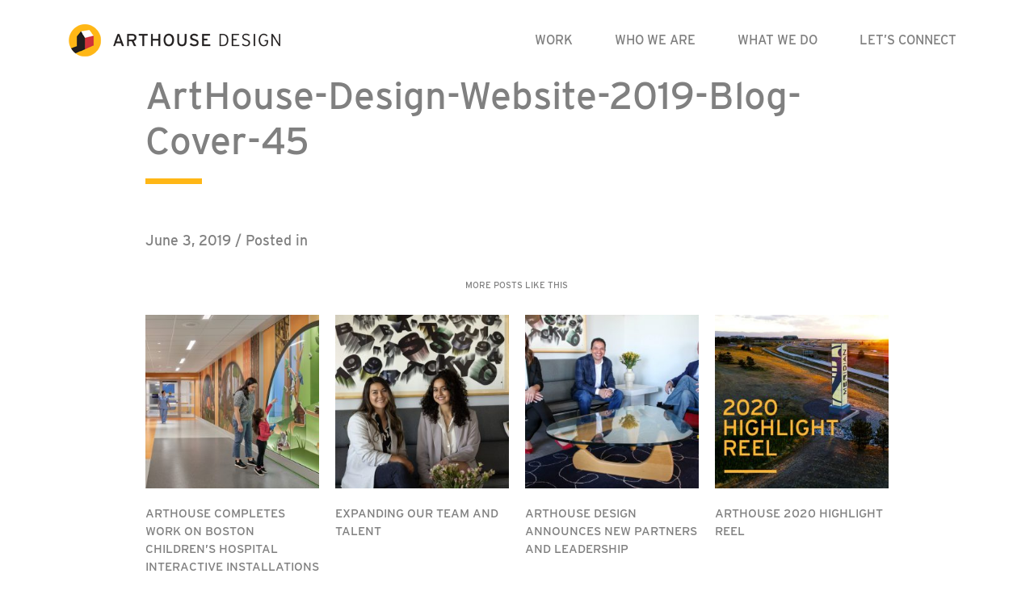

--- FILE ---
content_type: text/html; charset=UTF-8
request_url: https://arthousedenver.com/arthouse-river-day-2018/arthouse-design-website-2019-blog-cover-45/
body_size: 8640
content:
<!DOCTYPE html>
<html lang="en-US">
<head>
    <!-- Global site tag (gtag.js) - Google Analytics -->
    <script async src="https://www.googletagmanager.com/gtag/js?id=UA-22544916-1"></script>
    <script>
        window.dataLayer = window.dataLayer || [];
        function gtag(){dataLayer.push(arguments);}
        gtag('js', new Date());

        gtag('config', 'UA-22544916-1');
    </script>

	<meta charset="UTF-8">
	<meta name="viewport" content="width=device-width, initial-scale=1, shrink-to-fit=no">
	<meta name="mobile-web-app-capable" content="yes">
	<meta name="apple-mobile-web-app-capable" content="yes">
	<meta name="apple-mobile-web-app-title" content="ArtHouse Design - Left Brain. Right Design.">
	<link rel="profile" href="http://gmpg.org/xfn/11">
	<link rel="pingback" href="https://arthousedenver.com/xmlrpc.php">
    <link rel="stylesheet" href="https://use.typekit.net/zvn2duo.css">
	<meta name='robots' content='index, follow, max-image-preview:large, max-snippet:-1, max-video-preview:-1' />
	<style>img:is([sizes="auto" i], [sizes^="auto," i]) { contain-intrinsic-size: 3000px 1500px }</style>
	
	<!-- This site is optimized with the Yoast SEO plugin v26.7 - https://yoast.com/wordpress/plugins/seo/ -->
	<title>ArtHouse-Design-Website-2019-Blog-Cover-45 - ArtHouse Design</title>
	<link rel="canonical" href="https://arthousedenver.com/arthouse-river-day-2018/arthouse-design-website-2019-blog-cover-45/" />
	<meta property="og:locale" content="en_US" />
	<meta property="og:type" content="article" />
	<meta property="og:title" content="ArtHouse-Design-Website-2019-Blog-Cover-45 - ArtHouse Design" />
	<meta property="og:description" content="[...]Read More..." />
	<meta property="og:url" content="https://arthousedenver.com/arthouse-river-day-2018/arthouse-design-website-2019-blog-cover-45/" />
	<meta property="og:site_name" content="ArtHouse Design" />
	<meta property="og:image" content="https://arthousedenver.com/arthouse-river-day-2018/arthouse-design-website-2019-blog-cover-45" />
	<meta property="og:image:width" content="935" />
	<meta property="og:image:height" content="885" />
	<meta property="og:image:type" content="image/jpeg" />
	<script type="application/ld+json" class="yoast-schema-graph">{"@context":"https://schema.org","@graph":[{"@type":"WebPage","@id":"https://arthousedenver.com/arthouse-river-day-2018/arthouse-design-website-2019-blog-cover-45/","url":"https://arthousedenver.com/arthouse-river-day-2018/arthouse-design-website-2019-blog-cover-45/","name":"ArtHouse-Design-Website-2019-Blog-Cover-45 - ArtHouse Design","isPartOf":{"@id":"https://arthousedenver.com/#website"},"primaryImageOfPage":{"@id":"https://arthousedenver.com/arthouse-river-day-2018/arthouse-design-website-2019-blog-cover-45/#primaryimage"},"image":{"@id":"https://arthousedenver.com/arthouse-river-day-2018/arthouse-design-website-2019-blog-cover-45/#primaryimage"},"thumbnailUrl":"https://arthousedenver.com/wp-content/uploads/2018/09/ArtHouse-Design-Website-2019-Blog-Cover-45.jpg","datePublished":"2019-06-03T20:25:55+00:00","breadcrumb":{"@id":"https://arthousedenver.com/arthouse-river-day-2018/arthouse-design-website-2019-blog-cover-45/#breadcrumb"},"inLanguage":"en-US","potentialAction":[{"@type":"ReadAction","target":["https://arthousedenver.com/arthouse-river-day-2018/arthouse-design-website-2019-blog-cover-45/"]}]},{"@type":"ImageObject","inLanguage":"en-US","@id":"https://arthousedenver.com/arthouse-river-day-2018/arthouse-design-website-2019-blog-cover-45/#primaryimage","url":"https://arthousedenver.com/wp-content/uploads/2018/09/ArtHouse-Design-Website-2019-Blog-Cover-45.jpg","contentUrl":"https://arthousedenver.com/wp-content/uploads/2018/09/ArtHouse-Design-Website-2019-Blog-Cover-45.jpg","width":935,"height":885},{"@type":"BreadcrumbList","@id":"https://arthousedenver.com/arthouse-river-day-2018/arthouse-design-website-2019-blog-cover-45/#breadcrumb","itemListElement":[{"@type":"ListItem","position":1,"name":"Home","item":"https://arthousedenver.com/"},{"@type":"ListItem","position":2,"name":"ArtHouse River Day 2018","item":"https://arthousedenver.com/arthouse-river-day-2018/"},{"@type":"ListItem","position":3,"name":"ArtHouse-Design-Website-2019-Blog-Cover-45"}]},{"@type":"WebSite","@id":"https://arthousedenver.com/#website","url":"https://arthousedenver.com/","name":"ArtHouse Design","description":"Left Brain. Right Design.","publisher":{"@id":"https://arthousedenver.com/#organization"},"potentialAction":[{"@type":"SearchAction","target":{"@type":"EntryPoint","urlTemplate":"https://arthousedenver.com/?s={search_term_string}"},"query-input":{"@type":"PropertyValueSpecification","valueRequired":true,"valueName":"search_term_string"}}],"inLanguage":"en-US"},{"@type":"Organization","@id":"https://arthousedenver.com/#organization","name":"ArtHouse Design","url":"https://arthousedenver.com/","logo":{"@type":"ImageObject","inLanguage":"en-US","@id":"https://arthousedenver.com/#/schema/logo/image/","url":"https://arthousedenver.com/wp-content/uploads/2018/10/arthouselogo.png","contentUrl":"https://arthousedenver.com/wp-content/uploads/2018/10/arthouselogo.png","width":262,"height":40,"caption":"ArtHouse Design"},"image":{"@id":"https://arthousedenver.com/#/schema/logo/image/"}}]}</script>
	<!-- / Yoast SEO plugin. -->


<link rel="alternate" type="application/rss+xml" title="ArtHouse Design &raquo; Feed" href="https://arthousedenver.com/feed/" />
<link rel="alternate" type="application/rss+xml" title="ArtHouse Design &raquo; Comments Feed" href="https://arthousedenver.com/comments/feed/" />
<script type="text/javascript">
/* <![CDATA[ */
window._wpemojiSettings = {"baseUrl":"https:\/\/s.w.org\/images\/core\/emoji\/16.0.1\/72x72\/","ext":".png","svgUrl":"https:\/\/s.w.org\/images\/core\/emoji\/16.0.1\/svg\/","svgExt":".svg","source":{"concatemoji":"https:\/\/arthousedenver.com\/wp-includes\/js\/wp-emoji-release.min.js?ver=6.8.3"}};
/*! This file is auto-generated */
!function(s,n){var o,i,e;function c(e){try{var t={supportTests:e,timestamp:(new Date).valueOf()};sessionStorage.setItem(o,JSON.stringify(t))}catch(e){}}function p(e,t,n){e.clearRect(0,0,e.canvas.width,e.canvas.height),e.fillText(t,0,0);var t=new Uint32Array(e.getImageData(0,0,e.canvas.width,e.canvas.height).data),a=(e.clearRect(0,0,e.canvas.width,e.canvas.height),e.fillText(n,0,0),new Uint32Array(e.getImageData(0,0,e.canvas.width,e.canvas.height).data));return t.every(function(e,t){return e===a[t]})}function u(e,t){e.clearRect(0,0,e.canvas.width,e.canvas.height),e.fillText(t,0,0);for(var n=e.getImageData(16,16,1,1),a=0;a<n.data.length;a++)if(0!==n.data[a])return!1;return!0}function f(e,t,n,a){switch(t){case"flag":return n(e,"\ud83c\udff3\ufe0f\u200d\u26a7\ufe0f","\ud83c\udff3\ufe0f\u200b\u26a7\ufe0f")?!1:!n(e,"\ud83c\udde8\ud83c\uddf6","\ud83c\udde8\u200b\ud83c\uddf6")&&!n(e,"\ud83c\udff4\udb40\udc67\udb40\udc62\udb40\udc65\udb40\udc6e\udb40\udc67\udb40\udc7f","\ud83c\udff4\u200b\udb40\udc67\u200b\udb40\udc62\u200b\udb40\udc65\u200b\udb40\udc6e\u200b\udb40\udc67\u200b\udb40\udc7f");case"emoji":return!a(e,"\ud83e\udedf")}return!1}function g(e,t,n,a){var r="undefined"!=typeof WorkerGlobalScope&&self instanceof WorkerGlobalScope?new OffscreenCanvas(300,150):s.createElement("canvas"),o=r.getContext("2d",{willReadFrequently:!0}),i=(o.textBaseline="top",o.font="600 32px Arial",{});return e.forEach(function(e){i[e]=t(o,e,n,a)}),i}function t(e){var t=s.createElement("script");t.src=e,t.defer=!0,s.head.appendChild(t)}"undefined"!=typeof Promise&&(o="wpEmojiSettingsSupports",i=["flag","emoji"],n.supports={everything:!0,everythingExceptFlag:!0},e=new Promise(function(e){s.addEventListener("DOMContentLoaded",e,{once:!0})}),new Promise(function(t){var n=function(){try{var e=JSON.parse(sessionStorage.getItem(o));if("object"==typeof e&&"number"==typeof e.timestamp&&(new Date).valueOf()<e.timestamp+604800&&"object"==typeof e.supportTests)return e.supportTests}catch(e){}return null}();if(!n){if("undefined"!=typeof Worker&&"undefined"!=typeof OffscreenCanvas&&"undefined"!=typeof URL&&URL.createObjectURL&&"undefined"!=typeof Blob)try{var e="postMessage("+g.toString()+"("+[JSON.stringify(i),f.toString(),p.toString(),u.toString()].join(",")+"));",a=new Blob([e],{type:"text/javascript"}),r=new Worker(URL.createObjectURL(a),{name:"wpTestEmojiSupports"});return void(r.onmessage=function(e){c(n=e.data),r.terminate(),t(n)})}catch(e){}c(n=g(i,f,p,u))}t(n)}).then(function(e){for(var t in e)n.supports[t]=e[t],n.supports.everything=n.supports.everything&&n.supports[t],"flag"!==t&&(n.supports.everythingExceptFlag=n.supports.everythingExceptFlag&&n.supports[t]);n.supports.everythingExceptFlag=n.supports.everythingExceptFlag&&!n.supports.flag,n.DOMReady=!1,n.readyCallback=function(){n.DOMReady=!0}}).then(function(){return e}).then(function(){var e;n.supports.everything||(n.readyCallback(),(e=n.source||{}).concatemoji?t(e.concatemoji):e.wpemoji&&e.twemoji&&(t(e.twemoji),t(e.wpemoji)))}))}((window,document),window._wpemojiSettings);
/* ]]> */
</script>
<style id='wp-emoji-styles-inline-css' type='text/css'>

	img.wp-smiley, img.emoji {
		display: inline !important;
		border: none !important;
		box-shadow: none !important;
		height: 1em !important;
		width: 1em !important;
		margin: 0 0.07em !important;
		vertical-align: -0.1em !important;
		background: none !important;
		padding: 0 !important;
	}
</style>
<link rel='stylesheet' id='wp-block-library-css' href='https://arthousedenver.com/wp-includes/css/dist/block-library/style.min.css?ver=6.8.3' type='text/css' media='all' />
<style id='classic-theme-styles-inline-css' type='text/css'>
/*! This file is auto-generated */
.wp-block-button__link{color:#fff;background-color:#32373c;border-radius:9999px;box-shadow:none;text-decoration:none;padding:calc(.667em + 2px) calc(1.333em + 2px);font-size:1.125em}.wp-block-file__button{background:#32373c;color:#fff;text-decoration:none}
</style>
<style id='safe-svg-svg-icon-style-inline-css' type='text/css'>
.safe-svg-cover{text-align:center}.safe-svg-cover .safe-svg-inside{display:inline-block;max-width:100%}.safe-svg-cover svg{fill:currentColor;height:100%;max-height:100%;max-width:100%;width:100%}

</style>
<style id='global-styles-inline-css' type='text/css'>
:root{--wp--preset--aspect-ratio--square: 1;--wp--preset--aspect-ratio--4-3: 4/3;--wp--preset--aspect-ratio--3-4: 3/4;--wp--preset--aspect-ratio--3-2: 3/2;--wp--preset--aspect-ratio--2-3: 2/3;--wp--preset--aspect-ratio--16-9: 16/9;--wp--preset--aspect-ratio--9-16: 9/16;--wp--preset--color--black: #000000;--wp--preset--color--cyan-bluish-gray: #abb8c3;--wp--preset--color--white: #ffffff;--wp--preset--color--pale-pink: #f78da7;--wp--preset--color--vivid-red: #cf2e2e;--wp--preset--color--luminous-vivid-orange: #ff6900;--wp--preset--color--luminous-vivid-amber: #fcb900;--wp--preset--color--light-green-cyan: #7bdcb5;--wp--preset--color--vivid-green-cyan: #00d084;--wp--preset--color--pale-cyan-blue: #8ed1fc;--wp--preset--color--vivid-cyan-blue: #0693e3;--wp--preset--color--vivid-purple: #9b51e0;--wp--preset--gradient--vivid-cyan-blue-to-vivid-purple: linear-gradient(135deg,rgba(6,147,227,1) 0%,rgb(155,81,224) 100%);--wp--preset--gradient--light-green-cyan-to-vivid-green-cyan: linear-gradient(135deg,rgb(122,220,180) 0%,rgb(0,208,130) 100%);--wp--preset--gradient--luminous-vivid-amber-to-luminous-vivid-orange: linear-gradient(135deg,rgba(252,185,0,1) 0%,rgba(255,105,0,1) 100%);--wp--preset--gradient--luminous-vivid-orange-to-vivid-red: linear-gradient(135deg,rgba(255,105,0,1) 0%,rgb(207,46,46) 100%);--wp--preset--gradient--very-light-gray-to-cyan-bluish-gray: linear-gradient(135deg,rgb(238,238,238) 0%,rgb(169,184,195) 100%);--wp--preset--gradient--cool-to-warm-spectrum: linear-gradient(135deg,rgb(74,234,220) 0%,rgb(151,120,209) 20%,rgb(207,42,186) 40%,rgb(238,44,130) 60%,rgb(251,105,98) 80%,rgb(254,248,76) 100%);--wp--preset--gradient--blush-light-purple: linear-gradient(135deg,rgb(255,206,236) 0%,rgb(152,150,240) 100%);--wp--preset--gradient--blush-bordeaux: linear-gradient(135deg,rgb(254,205,165) 0%,rgb(254,45,45) 50%,rgb(107,0,62) 100%);--wp--preset--gradient--luminous-dusk: linear-gradient(135deg,rgb(255,203,112) 0%,rgb(199,81,192) 50%,rgb(65,88,208) 100%);--wp--preset--gradient--pale-ocean: linear-gradient(135deg,rgb(255,245,203) 0%,rgb(182,227,212) 50%,rgb(51,167,181) 100%);--wp--preset--gradient--electric-grass: linear-gradient(135deg,rgb(202,248,128) 0%,rgb(113,206,126) 100%);--wp--preset--gradient--midnight: linear-gradient(135deg,rgb(2,3,129) 0%,rgb(40,116,252) 100%);--wp--preset--font-size--small: 13px;--wp--preset--font-size--medium: 20px;--wp--preset--font-size--large: 36px;--wp--preset--font-size--x-large: 42px;--wp--preset--spacing--20: 0.44rem;--wp--preset--spacing--30: 0.67rem;--wp--preset--spacing--40: 1rem;--wp--preset--spacing--50: 1.5rem;--wp--preset--spacing--60: 2.25rem;--wp--preset--spacing--70: 3.38rem;--wp--preset--spacing--80: 5.06rem;--wp--preset--shadow--natural: 6px 6px 9px rgba(0, 0, 0, 0.2);--wp--preset--shadow--deep: 12px 12px 50px rgba(0, 0, 0, 0.4);--wp--preset--shadow--sharp: 6px 6px 0px rgba(0, 0, 0, 0.2);--wp--preset--shadow--outlined: 6px 6px 0px -3px rgba(255, 255, 255, 1), 6px 6px rgba(0, 0, 0, 1);--wp--preset--shadow--crisp: 6px 6px 0px rgba(0, 0, 0, 1);}:where(.is-layout-flex){gap: 0.5em;}:where(.is-layout-grid){gap: 0.5em;}body .is-layout-flex{display: flex;}.is-layout-flex{flex-wrap: wrap;align-items: center;}.is-layout-flex > :is(*, div){margin: 0;}body .is-layout-grid{display: grid;}.is-layout-grid > :is(*, div){margin: 0;}:where(.wp-block-columns.is-layout-flex){gap: 2em;}:where(.wp-block-columns.is-layout-grid){gap: 2em;}:where(.wp-block-post-template.is-layout-flex){gap: 1.25em;}:where(.wp-block-post-template.is-layout-grid){gap: 1.25em;}.has-black-color{color: var(--wp--preset--color--black) !important;}.has-cyan-bluish-gray-color{color: var(--wp--preset--color--cyan-bluish-gray) !important;}.has-white-color{color: var(--wp--preset--color--white) !important;}.has-pale-pink-color{color: var(--wp--preset--color--pale-pink) !important;}.has-vivid-red-color{color: var(--wp--preset--color--vivid-red) !important;}.has-luminous-vivid-orange-color{color: var(--wp--preset--color--luminous-vivid-orange) !important;}.has-luminous-vivid-amber-color{color: var(--wp--preset--color--luminous-vivid-amber) !important;}.has-light-green-cyan-color{color: var(--wp--preset--color--light-green-cyan) !important;}.has-vivid-green-cyan-color{color: var(--wp--preset--color--vivid-green-cyan) !important;}.has-pale-cyan-blue-color{color: var(--wp--preset--color--pale-cyan-blue) !important;}.has-vivid-cyan-blue-color{color: var(--wp--preset--color--vivid-cyan-blue) !important;}.has-vivid-purple-color{color: var(--wp--preset--color--vivid-purple) !important;}.has-black-background-color{background-color: var(--wp--preset--color--black) !important;}.has-cyan-bluish-gray-background-color{background-color: var(--wp--preset--color--cyan-bluish-gray) !important;}.has-white-background-color{background-color: var(--wp--preset--color--white) !important;}.has-pale-pink-background-color{background-color: var(--wp--preset--color--pale-pink) !important;}.has-vivid-red-background-color{background-color: var(--wp--preset--color--vivid-red) !important;}.has-luminous-vivid-orange-background-color{background-color: var(--wp--preset--color--luminous-vivid-orange) !important;}.has-luminous-vivid-amber-background-color{background-color: var(--wp--preset--color--luminous-vivid-amber) !important;}.has-light-green-cyan-background-color{background-color: var(--wp--preset--color--light-green-cyan) !important;}.has-vivid-green-cyan-background-color{background-color: var(--wp--preset--color--vivid-green-cyan) !important;}.has-pale-cyan-blue-background-color{background-color: var(--wp--preset--color--pale-cyan-blue) !important;}.has-vivid-cyan-blue-background-color{background-color: var(--wp--preset--color--vivid-cyan-blue) !important;}.has-vivid-purple-background-color{background-color: var(--wp--preset--color--vivid-purple) !important;}.has-black-border-color{border-color: var(--wp--preset--color--black) !important;}.has-cyan-bluish-gray-border-color{border-color: var(--wp--preset--color--cyan-bluish-gray) !important;}.has-white-border-color{border-color: var(--wp--preset--color--white) !important;}.has-pale-pink-border-color{border-color: var(--wp--preset--color--pale-pink) !important;}.has-vivid-red-border-color{border-color: var(--wp--preset--color--vivid-red) !important;}.has-luminous-vivid-orange-border-color{border-color: var(--wp--preset--color--luminous-vivid-orange) !important;}.has-luminous-vivid-amber-border-color{border-color: var(--wp--preset--color--luminous-vivid-amber) !important;}.has-light-green-cyan-border-color{border-color: var(--wp--preset--color--light-green-cyan) !important;}.has-vivid-green-cyan-border-color{border-color: var(--wp--preset--color--vivid-green-cyan) !important;}.has-pale-cyan-blue-border-color{border-color: var(--wp--preset--color--pale-cyan-blue) !important;}.has-vivid-cyan-blue-border-color{border-color: var(--wp--preset--color--vivid-cyan-blue) !important;}.has-vivid-purple-border-color{border-color: var(--wp--preset--color--vivid-purple) !important;}.has-vivid-cyan-blue-to-vivid-purple-gradient-background{background: var(--wp--preset--gradient--vivid-cyan-blue-to-vivid-purple) !important;}.has-light-green-cyan-to-vivid-green-cyan-gradient-background{background: var(--wp--preset--gradient--light-green-cyan-to-vivid-green-cyan) !important;}.has-luminous-vivid-amber-to-luminous-vivid-orange-gradient-background{background: var(--wp--preset--gradient--luminous-vivid-amber-to-luminous-vivid-orange) !important;}.has-luminous-vivid-orange-to-vivid-red-gradient-background{background: var(--wp--preset--gradient--luminous-vivid-orange-to-vivid-red) !important;}.has-very-light-gray-to-cyan-bluish-gray-gradient-background{background: var(--wp--preset--gradient--very-light-gray-to-cyan-bluish-gray) !important;}.has-cool-to-warm-spectrum-gradient-background{background: var(--wp--preset--gradient--cool-to-warm-spectrum) !important;}.has-blush-light-purple-gradient-background{background: var(--wp--preset--gradient--blush-light-purple) !important;}.has-blush-bordeaux-gradient-background{background: var(--wp--preset--gradient--blush-bordeaux) !important;}.has-luminous-dusk-gradient-background{background: var(--wp--preset--gradient--luminous-dusk) !important;}.has-pale-ocean-gradient-background{background: var(--wp--preset--gradient--pale-ocean) !important;}.has-electric-grass-gradient-background{background: var(--wp--preset--gradient--electric-grass) !important;}.has-midnight-gradient-background{background: var(--wp--preset--gradient--midnight) !important;}.has-small-font-size{font-size: var(--wp--preset--font-size--small) !important;}.has-medium-font-size{font-size: var(--wp--preset--font-size--medium) !important;}.has-large-font-size{font-size: var(--wp--preset--font-size--large) !important;}.has-x-large-font-size{font-size: var(--wp--preset--font-size--x-large) !important;}
:where(.wp-block-post-template.is-layout-flex){gap: 1.25em;}:where(.wp-block-post-template.is-layout-grid){gap: 1.25em;}
:where(.wp-block-columns.is-layout-flex){gap: 2em;}:where(.wp-block-columns.is-layout-grid){gap: 2em;}
:root :where(.wp-block-pullquote){font-size: 1.5em;line-height: 1.6;}
</style>
<link rel='stylesheet' id='contact-form-7-css' href='https://arthousedenver.com/wp-content/plugins/contact-form-7/includes/css/styles.css?ver=6.1.4' type='text/css' media='all' />
<link rel='stylesheet' id='meteor-slides-css' href='https://arthousedenver.com/wp-content/plugins/meteor-slides/css/meteor-slides.css?ver=1.0' type='text/css' media='all' />
<link rel='stylesheet' id='understrap-styles-css' href='https://arthousedenver.com/wp-content/themes/arthousetheme/css/theme.min.css?ver=0.8.7.1580232633' type='text/css' media='all' />
<link rel='stylesheet' id='slickstyle-css' href='https://arthousedenver.com/wp-content/themes/arthousetheme/css/slick.css?ver=0.8.7.1580232633' type='text/css' media='all' />
<link rel='stylesheet' id='slicktheme-css' href='https://arthousedenver.com/wp-content/themes/arthousetheme/css/slick-theme.css?ver=0.8.7.1580232633' type='text/css' media='all' />
<script type="text/javascript" src="https://arthousedenver.com/wp-includes/js/jquery/jquery.min.js?ver=3.7.1" id="jquery-core-js"></script>
<script type="text/javascript" src="https://arthousedenver.com/wp-includes/js/jquery/jquery-migrate.min.js?ver=3.4.1" id="jquery-migrate-js"></script>
<script type="text/javascript" src="https://arthousedenver.com/wp-content/plugins/meteor-slides/js/jquery.cycle.all.js?ver=6.8.3" id="jquery-cycle-js"></script>
<script type="text/javascript" src="https://arthousedenver.com/wp-content/plugins/meteor-slides/js/jquery.metadata.v2.js?ver=6.8.3" id="jquery-metadata-js"></script>
<script type="text/javascript" src="https://arthousedenver.com/wp-content/plugins/meteor-slides/js/jquery.touchwipe.1.1.1.js?ver=6.8.3" id="jquery-touchwipe-js"></script>
<script type="text/javascript" id="meteorslides-script-js-extra">
/* <![CDATA[ */
var meteorslidessettings = {"meteorslideshowspeed":"2000","meteorslideshowduration":"5000","meteorslideshowheight":"535","meteorslideshowwidth":"600","meteorslideshowtransition":"fade"};
/* ]]> */
</script>
<script type="text/javascript" src="https://arthousedenver.com/wp-content/plugins/meteor-slides/js/slideshow.js?ver=6.8.3" id="meteorslides-script-js"></script>
<link rel="https://api.w.org/" href="https://arthousedenver.com/wp-json/" /><link rel="alternate" title="JSON" type="application/json" href="https://arthousedenver.com/wp-json/wp/v2/media/8999" /><link rel="EditURI" type="application/rsd+xml" title="RSD" href="https://arthousedenver.com/xmlrpc.php?rsd" />
<link rel='shortlink' href='https://arthousedenver.com/?p=8999' />
<link rel="alternate" title="oEmbed (JSON)" type="application/json+oembed" href="https://arthousedenver.com/wp-json/oembed/1.0/embed?url=https%3A%2F%2Farthousedenver.com%2Farthouse-river-day-2018%2Farthouse-design-website-2019-blog-cover-45%2F" />
<link rel="alternate" title="oEmbed (XML)" type="text/xml+oembed" href="https://arthousedenver.com/wp-json/oembed/1.0/embed?url=https%3A%2F%2Farthousedenver.com%2Farthouse-river-day-2018%2Farthouse-design-website-2019-blog-cover-45%2F&#038;format=xml" />
		<style type="text/css" id="wp-custom-css">
			.grecaptcha-badge { 
    visibility: hidden;
}
@media (max-width: 575px) {
    .container {
      padding-right: 15px !important;
  padding-left:
	15px !important;
	padding-top: 5px !important;} 
}

.panel-content:has(.html) { height: auto !important; }		</style>
		</head>

<body class="attachment wp-singular attachment-template-default single single-attachment postid-8999 attachmentid-8999 attachment-jpeg wp-custom-logo wp-theme-arthousetheme group-blog">

<div class="hfeed site" id="page">

	<!-- ******************* The Navbar Area ******************* -->
	<div id="wrapper-navbar" itemscope itemtype="http://schema.org/WebSite">

		<a class="skip-link sr-only sr-only-focusable" href="#content">Skip to content</a>

		<nav class="navbar navbar-expand-xl navbar-light bg-primary">

					<div class="container" >
		
					<!-- Your site title as branding in the menu -->
					                        <a href="/" class="navbar-brand custom-logo-link" rel="home" itemprop="url">
                            <img src="https://arthousedenver.com/wp-content/uploads/2018/10/arthouselogo.png" class="img-fluid" alt="Arthouse Design" itemprop="logo">
                        </a>
                        <!-- end custom logo -->

				<button class="navbar-toggler" type="button" data-toggle="collapse" data-target="#navbarNavDropdown" aria-controls="navbarNavDropdown" aria-expanded="false" aria-label="Toggle navigation">
					<span class="navbar-toggler-icon"></span>
				</button>
                
                           
				<!-- The WordPress Menu goes here -->
				<div id="navbarNavDropdown" class="collapse navbar-collapse"><ul id="main-menu" class="navbar-nav ml-auto"><li itemscope="itemscope" itemtype="https://www.schema.org/SiteNavigationElement" id="menu-item-5910" class="work menu-item menu-item-type-post_type menu-item-object-page menu-item-5910 nav-item"><a title="Work" href="https://arthousedenver.com/work/" class="nav-link">Work</a></li>
<li itemscope="itemscope" itemtype="https://www.schema.org/SiteNavigationElement" id="menu-item-5982" class="whoweare menu-item menu-item-type-post_type menu-item-object-page menu-item-5982 nav-item"><a title="Who We Are" href="https://arthousedenver.com/who-we-are/" class="nav-link">Who We Are</a></li>
<li itemscope="itemscope" itemtype="https://www.schema.org/SiteNavigationElement" id="menu-item-5985" class="whatwedo menu-item menu-item-type-post_type menu-item-object-page menu-item-5985 nav-item"><a title="What We Do" href="https://arthousedenver.com/what-we-do/" class="nav-link">What We Do</a></li>
<li itemscope="itemscope" itemtype="https://www.schema.org/SiteNavigationElement" id="menu-item-1942" class="letsconnect menu-item menu-item-type-post_type menu-item-object-page menu-item-1942 nav-item"><a title="Let’s Connect" href="https://arthousedenver.com/contact-arthouse/" class="nav-link">Let’s Connect</a></li>
</ul></div>			              <style type="text/css">
                  #nav-menu-footer {padding:10px 0px 0px 41px;}
                  #nav-menu-footer ul {padding-left:0;}
                  #nav-menu-footer ul li {vertical-align : middle;list-style:none;display:inline-block;margin:10px 15px auto auto;border:0px solid black;}
                  #nav-menu-footer .fa {font-size: 32px;}
                  #nav-menu-footer {display:none;}
@media (max-width: 1199.98px) {
#nav-menu-footer {display:block;}
	ul#main-menu li {border-bottom: 1px solid #bbb;}
	ul#main-menu li:last-child {border-bottom: 0;}
	ul#main-menu>li>a {padding-left: 60px;}
              </style>
         <script type="text/javascript">
             jQuery(document).ready(function($){
              $( "#navbarNavDropdown" ).append( "<div id='nav-menu-footer'><a href='mailto:info@arthousedenver.com'>Email Us</a><br />303.892.9816<br /><ul><li><a href='https://www.instagram.com/arthouse_design/' targer='_blank'><i class='fa fa-instagram' style='font-size:24px;padding:1px 2px 1px 2px;height:27px;width:27px;text-align:center;border-radius:5px;color:#fff;background:rgba(255,183,25,.85)'></i></a></li><li><a href='https://www.facebook.com/arthousedenver' targer='_blank'><i class='fa fa-facebook-square' style='color:rgba(255,183,25,.85)'></i></a></li><li><a href='https://www.pinterest.com/arthousedesign/' targer='_blank'><i class='fa fa-pinterest' style='color:rgba(255,183,25,.85)'></i></a></li><li><a href='https://twitter.com/arthousedenver' targer='_blank'><i class='fa fa-twitter' style='color:rgba(255,183,25,.85)'></i></a></li></ul></div>" );
                  });
            </script>      
                </div><!-- .container -->
					</nav><!-- .site-navigation -->

	</div><!-- #wrapper-navbar end -->

<div class="wrapper single-blog-post" id="single-wrapper">

    <div class="container" id="content" tabindex="-1">

        <div class="row">

            <main class="site-main col-12" id="main">

                                                        <div class="row">
                        <div class="col-12 col-md-10 offset-md-1">
                            <div class="row">
                                <div class="col-12">
                                    <h1>ArtHouse-Design-Website-2019-Blog-Cover-45</h1>
                                    <div class="body-content">
                                        <p class="dateline">June 3, 2019 / Posted in <span class="cats"></span></p>
                                                                            </div>
                                </div>
                            </div>

                            <div>
                                <h3 class="more-like-this">More Posts Like This</h3>
                                <div class='container home-portfolio-gallery project-item-preview-container cell-spacing-20px'>
                                    <div class="row more-like-this">
                                                                                    <div class='item col-6 col-md-3 related-post-preview-item'>
                                                <a href='https://arthousedenver.com/arthouse-completes-work-on-boston-childrens-hospital-interactive-installations/'>
                                                    <image src='https://arthousedenver.com/wp-content/uploads/2022/10/2022.09.21-BOSTON-CHILDRENS-HOSPITAL-WEB-PHOTOS3-1-280x280.jpg'>
                                                </a>
                                                <div class='text'>
                                                    <a href='https://arthousedenver.com/arthouse-completes-work-on-boston-childrens-hospital-interactive-installations/'>ArtHouse Completes Work on Boston Children&#8217;s Hospital Interactive Installations</a>
                                                </div>

                                            </div>
                                                                                        <div class='item col-6 col-md-3 related-post-preview-item'>
                                                <a href='https://arthousedenver.com/expanding-our-team-and-talent/'>
                                                    <image src='https://arthousedenver.com/wp-content/uploads/2021/06/MZ-MB-NEW-EMPLOYEE-PICS_RETOUCH-21.06.08-280x280.jpg'>
                                                </a>
                                                <div class='text'>
                                                    <a href='https://arthousedenver.com/expanding-our-team-and-talent/'>Expanding Our Team and Talent</a>
                                                </div>

                                            </div>
                                                                                        <div class='item col-6 col-md-3 related-post-preview-item'>
                                                <a href='https://arthousedenver.com/arthouse-design-announces-new-partners-and-leadership/'>
                                                    <image src='https://arthousedenver.com/wp-content/uploads/2021/02/ARTHOUSE-NEW-PARTNERS-280x280.jpeg'>
                                                </a>
                                                <div class='text'>
                                                    <a href='https://arthousedenver.com/arthouse-design-announces-new-partners-and-leadership/'>ArtHouse Design Announces New Partners and Leadership</a>
                                                </div>

                                            </div>
                                                                                        <div class='item col-6 col-md-3 related-post-preview-item'>
                                                <a href='https://arthousedenver.com/view-arthouses-2020-highlight-reel/'>
                                                    <image src='https://arthousedenver.com/wp-content/uploads/2020/12/2020-video-highlights-thumb_V3-280x280.jpg'>
                                                </a>
                                                <div class='text'>
                                                    <a href='https://arthousedenver.com/view-arthouses-2020-highlight-reel/'>ArtHouse 2020 Highlight Reel</a>
                                                </div>

                                            </div>
                                                                                </div>
                                </div>
                            </div>
                            <div class='centerer back-to-blog'>
                                <a class='outline-button' href="/blog/">BACK TO ALL POSTS ></a>
                            </div>
                        </div>
                    </div>
                
            </main><!-- #main -->

        </div><!-- .row -->

    </div><!-- Container end -->

</div><!-- Wrapper end -->


<footer class="site-footer break-container-full-width" id="colophon">
    <div class="footer-tag container">
        <div class="row">
            <div class="col-md-10 offset-md-1">
                <img src="https://arthousedenver.com/wp-content/themes/arthousetheme/img/arthousefooterlogo.png">
            </div>
        </div>
    </div>

    <div class="site-info">
        <div class="container">
            <div class="row">
                <div class="col-md-3 offset-md-1">
                    <h2>Contact</h2>
<p><a href="mailto:info@arthousedenver.com">Email us</a><br />
<a href="303.892.9816">303.892.9816</a></p>
<p>2373 Central Park Blvd<br />
Suite 204<br />
Denver, CO 80238</p>
                </div>
                <div class="col-md-3">
                    <h2>Social</h2>
<p><a href="http://instagram.com/arthouse_design/">Instagram</a><br />
<a href="https://www.facebook.com/arthousedenver">Facebook</a><br />
<a href="http://www.pinterest.com/arthousedesign/">Pinterest</a><br />
<a href="https://twitter.com/arthousedenver">Twitter</a></p>
                </div>
                <div class="col-md-4">
                    <h2>INFREQUENT, BUT ALWAYS EXCELLENT NEWSLETTER</h2>
<p><button type="submit"><i class="fa fa-chevron-circle-right"></i></button></p>
<h3 class="copyright">© ARTHOUSE DESIGN 2026</h3>
                </div>
            </div>
        </div>
    </div><!-- .site-info -->
</footer><!-- #colophon -->


</div><!-- #page we need this extra closing tag here -->

<script type="speculationrules">
{"prefetch":[{"source":"document","where":{"and":[{"href_matches":"\/*"},{"not":{"href_matches":["\/wp-*.php","\/wp-admin\/*","\/wp-content\/uploads\/*","\/wp-content\/*","\/wp-content\/plugins\/*","\/wp-content\/themes\/arthousetheme\/*","\/*\\?(.+)"]}},{"not":{"selector_matches":"a[rel~=\"nofollow\"]"}},{"not":{"selector_matches":".no-prefetch, .no-prefetch a"}}]},"eagerness":"conservative"}]}
</script>
<script type="text/javascript" src="https://arthousedenver.com/wp-includes/js/dist/hooks.min.js?ver=4d63a3d491d11ffd8ac6" id="wp-hooks-js"></script>
<script type="text/javascript" src="https://arthousedenver.com/wp-includes/js/dist/i18n.min.js?ver=5e580eb46a90c2b997e6" id="wp-i18n-js"></script>
<script type="text/javascript" id="wp-i18n-js-after">
/* <![CDATA[ */
wp.i18n.setLocaleData( { 'text direction\u0004ltr': [ 'ltr' ] } );
/* ]]> */
</script>
<script type="text/javascript" src="https://arthousedenver.com/wp-content/plugins/contact-form-7/includes/swv/js/index.js?ver=6.1.4" id="swv-js"></script>
<script type="text/javascript" id="contact-form-7-js-before">
/* <![CDATA[ */
var wpcf7 = {
    "api": {
        "root": "https:\/\/arthousedenver.com\/wp-json\/",
        "namespace": "contact-form-7\/v1"
    },
    "cached": 1
};
/* ]]> */
</script>
<script type="text/javascript" src="https://arthousedenver.com/wp-content/plugins/contact-form-7/includes/js/index.js?ver=6.1.4" id="contact-form-7-js"></script>
<script type="text/javascript" src="https://arthousedenver.com/wp-content/themes/arthousetheme/js/theme.min.js?ver=0.8.7.1580232633" id="understrap-scripts-js"></script>
<script type="text/javascript" src="https://arthousedenver.com/wp-content/themes/arthousetheme/js/isotope.pkgd.min.js?ver=0.8.7.1580232633" id="isotope-js"></script>
<script type="text/javascript" src="https://arthousedenver.com/wp-content/themes/arthousetheme/js/jquery.slicknav.js?ver=0.8.7.1580232633" id="slicknav-js"></script>
<script type="text/javascript" src="https://arthousedenver.com/wp-content/themes/arthousetheme/js/slick.js?ver=0.8.7.1580232633" id="slick-js"></script>
<script type="text/javascript" src="https://arthousedenver.com/wp-content/themes/arthousetheme/js/main.js?ver=0.8.7.1580232633" id="main-js"></script>
<script type="text/javascript" src="https://www.google.com/recaptcha/api.js?render=6LdTShEdAAAAAJLACHqned9koxrIznMIRKynRygr&amp;ver=3.0" id="google-recaptcha-js"></script>
<script type="text/javascript" src="https://arthousedenver.com/wp-includes/js/dist/vendor/wp-polyfill.min.js?ver=3.15.0" id="wp-polyfill-js"></script>
<script type="text/javascript" id="wpcf7-recaptcha-js-before">
/* <![CDATA[ */
var wpcf7_recaptcha = {
    "sitekey": "6LdTShEdAAAAAJLACHqned9koxrIznMIRKynRygr",
    "actions": {
        "homepage": "homepage",
        "contactform": "contactform"
    }
};
/* ]]> */
</script>
<script type="text/javascript" src="https://arthousedenver.com/wp-content/plugins/contact-form-7/modules/recaptcha/index.js?ver=6.1.4" id="wpcf7-recaptcha-js"></script>

</body>

</html>



--- FILE ---
content_type: text/html; charset=utf-8
request_url: https://www.google.com/recaptcha/api2/anchor?ar=1&k=6LdTShEdAAAAAJLACHqned9koxrIznMIRKynRygr&co=aHR0cHM6Ly9hcnRob3VzZWRlbnZlci5jb206NDQz&hl=en&v=PoyoqOPhxBO7pBk68S4YbpHZ&size=invisible&anchor-ms=20000&execute-ms=30000&cb=r5ay8jizwwuu
body_size: 48811
content:
<!DOCTYPE HTML><html dir="ltr" lang="en"><head><meta http-equiv="Content-Type" content="text/html; charset=UTF-8">
<meta http-equiv="X-UA-Compatible" content="IE=edge">
<title>reCAPTCHA</title>
<style type="text/css">
/* cyrillic-ext */
@font-face {
  font-family: 'Roboto';
  font-style: normal;
  font-weight: 400;
  font-stretch: 100%;
  src: url(//fonts.gstatic.com/s/roboto/v48/KFO7CnqEu92Fr1ME7kSn66aGLdTylUAMa3GUBHMdazTgWw.woff2) format('woff2');
  unicode-range: U+0460-052F, U+1C80-1C8A, U+20B4, U+2DE0-2DFF, U+A640-A69F, U+FE2E-FE2F;
}
/* cyrillic */
@font-face {
  font-family: 'Roboto';
  font-style: normal;
  font-weight: 400;
  font-stretch: 100%;
  src: url(//fonts.gstatic.com/s/roboto/v48/KFO7CnqEu92Fr1ME7kSn66aGLdTylUAMa3iUBHMdazTgWw.woff2) format('woff2');
  unicode-range: U+0301, U+0400-045F, U+0490-0491, U+04B0-04B1, U+2116;
}
/* greek-ext */
@font-face {
  font-family: 'Roboto';
  font-style: normal;
  font-weight: 400;
  font-stretch: 100%;
  src: url(//fonts.gstatic.com/s/roboto/v48/KFO7CnqEu92Fr1ME7kSn66aGLdTylUAMa3CUBHMdazTgWw.woff2) format('woff2');
  unicode-range: U+1F00-1FFF;
}
/* greek */
@font-face {
  font-family: 'Roboto';
  font-style: normal;
  font-weight: 400;
  font-stretch: 100%;
  src: url(//fonts.gstatic.com/s/roboto/v48/KFO7CnqEu92Fr1ME7kSn66aGLdTylUAMa3-UBHMdazTgWw.woff2) format('woff2');
  unicode-range: U+0370-0377, U+037A-037F, U+0384-038A, U+038C, U+038E-03A1, U+03A3-03FF;
}
/* math */
@font-face {
  font-family: 'Roboto';
  font-style: normal;
  font-weight: 400;
  font-stretch: 100%;
  src: url(//fonts.gstatic.com/s/roboto/v48/KFO7CnqEu92Fr1ME7kSn66aGLdTylUAMawCUBHMdazTgWw.woff2) format('woff2');
  unicode-range: U+0302-0303, U+0305, U+0307-0308, U+0310, U+0312, U+0315, U+031A, U+0326-0327, U+032C, U+032F-0330, U+0332-0333, U+0338, U+033A, U+0346, U+034D, U+0391-03A1, U+03A3-03A9, U+03B1-03C9, U+03D1, U+03D5-03D6, U+03F0-03F1, U+03F4-03F5, U+2016-2017, U+2034-2038, U+203C, U+2040, U+2043, U+2047, U+2050, U+2057, U+205F, U+2070-2071, U+2074-208E, U+2090-209C, U+20D0-20DC, U+20E1, U+20E5-20EF, U+2100-2112, U+2114-2115, U+2117-2121, U+2123-214F, U+2190, U+2192, U+2194-21AE, U+21B0-21E5, U+21F1-21F2, U+21F4-2211, U+2213-2214, U+2216-22FF, U+2308-230B, U+2310, U+2319, U+231C-2321, U+2336-237A, U+237C, U+2395, U+239B-23B7, U+23D0, U+23DC-23E1, U+2474-2475, U+25AF, U+25B3, U+25B7, U+25BD, U+25C1, U+25CA, U+25CC, U+25FB, U+266D-266F, U+27C0-27FF, U+2900-2AFF, U+2B0E-2B11, U+2B30-2B4C, U+2BFE, U+3030, U+FF5B, U+FF5D, U+1D400-1D7FF, U+1EE00-1EEFF;
}
/* symbols */
@font-face {
  font-family: 'Roboto';
  font-style: normal;
  font-weight: 400;
  font-stretch: 100%;
  src: url(//fonts.gstatic.com/s/roboto/v48/KFO7CnqEu92Fr1ME7kSn66aGLdTylUAMaxKUBHMdazTgWw.woff2) format('woff2');
  unicode-range: U+0001-000C, U+000E-001F, U+007F-009F, U+20DD-20E0, U+20E2-20E4, U+2150-218F, U+2190, U+2192, U+2194-2199, U+21AF, U+21E6-21F0, U+21F3, U+2218-2219, U+2299, U+22C4-22C6, U+2300-243F, U+2440-244A, U+2460-24FF, U+25A0-27BF, U+2800-28FF, U+2921-2922, U+2981, U+29BF, U+29EB, U+2B00-2BFF, U+4DC0-4DFF, U+FFF9-FFFB, U+10140-1018E, U+10190-1019C, U+101A0, U+101D0-101FD, U+102E0-102FB, U+10E60-10E7E, U+1D2C0-1D2D3, U+1D2E0-1D37F, U+1F000-1F0FF, U+1F100-1F1AD, U+1F1E6-1F1FF, U+1F30D-1F30F, U+1F315, U+1F31C, U+1F31E, U+1F320-1F32C, U+1F336, U+1F378, U+1F37D, U+1F382, U+1F393-1F39F, U+1F3A7-1F3A8, U+1F3AC-1F3AF, U+1F3C2, U+1F3C4-1F3C6, U+1F3CA-1F3CE, U+1F3D4-1F3E0, U+1F3ED, U+1F3F1-1F3F3, U+1F3F5-1F3F7, U+1F408, U+1F415, U+1F41F, U+1F426, U+1F43F, U+1F441-1F442, U+1F444, U+1F446-1F449, U+1F44C-1F44E, U+1F453, U+1F46A, U+1F47D, U+1F4A3, U+1F4B0, U+1F4B3, U+1F4B9, U+1F4BB, U+1F4BF, U+1F4C8-1F4CB, U+1F4D6, U+1F4DA, U+1F4DF, U+1F4E3-1F4E6, U+1F4EA-1F4ED, U+1F4F7, U+1F4F9-1F4FB, U+1F4FD-1F4FE, U+1F503, U+1F507-1F50B, U+1F50D, U+1F512-1F513, U+1F53E-1F54A, U+1F54F-1F5FA, U+1F610, U+1F650-1F67F, U+1F687, U+1F68D, U+1F691, U+1F694, U+1F698, U+1F6AD, U+1F6B2, U+1F6B9-1F6BA, U+1F6BC, U+1F6C6-1F6CF, U+1F6D3-1F6D7, U+1F6E0-1F6EA, U+1F6F0-1F6F3, U+1F6F7-1F6FC, U+1F700-1F7FF, U+1F800-1F80B, U+1F810-1F847, U+1F850-1F859, U+1F860-1F887, U+1F890-1F8AD, U+1F8B0-1F8BB, U+1F8C0-1F8C1, U+1F900-1F90B, U+1F93B, U+1F946, U+1F984, U+1F996, U+1F9E9, U+1FA00-1FA6F, U+1FA70-1FA7C, U+1FA80-1FA89, U+1FA8F-1FAC6, U+1FACE-1FADC, U+1FADF-1FAE9, U+1FAF0-1FAF8, U+1FB00-1FBFF;
}
/* vietnamese */
@font-face {
  font-family: 'Roboto';
  font-style: normal;
  font-weight: 400;
  font-stretch: 100%;
  src: url(//fonts.gstatic.com/s/roboto/v48/KFO7CnqEu92Fr1ME7kSn66aGLdTylUAMa3OUBHMdazTgWw.woff2) format('woff2');
  unicode-range: U+0102-0103, U+0110-0111, U+0128-0129, U+0168-0169, U+01A0-01A1, U+01AF-01B0, U+0300-0301, U+0303-0304, U+0308-0309, U+0323, U+0329, U+1EA0-1EF9, U+20AB;
}
/* latin-ext */
@font-face {
  font-family: 'Roboto';
  font-style: normal;
  font-weight: 400;
  font-stretch: 100%;
  src: url(//fonts.gstatic.com/s/roboto/v48/KFO7CnqEu92Fr1ME7kSn66aGLdTylUAMa3KUBHMdazTgWw.woff2) format('woff2');
  unicode-range: U+0100-02BA, U+02BD-02C5, U+02C7-02CC, U+02CE-02D7, U+02DD-02FF, U+0304, U+0308, U+0329, U+1D00-1DBF, U+1E00-1E9F, U+1EF2-1EFF, U+2020, U+20A0-20AB, U+20AD-20C0, U+2113, U+2C60-2C7F, U+A720-A7FF;
}
/* latin */
@font-face {
  font-family: 'Roboto';
  font-style: normal;
  font-weight: 400;
  font-stretch: 100%;
  src: url(//fonts.gstatic.com/s/roboto/v48/KFO7CnqEu92Fr1ME7kSn66aGLdTylUAMa3yUBHMdazQ.woff2) format('woff2');
  unicode-range: U+0000-00FF, U+0131, U+0152-0153, U+02BB-02BC, U+02C6, U+02DA, U+02DC, U+0304, U+0308, U+0329, U+2000-206F, U+20AC, U+2122, U+2191, U+2193, U+2212, U+2215, U+FEFF, U+FFFD;
}
/* cyrillic-ext */
@font-face {
  font-family: 'Roboto';
  font-style: normal;
  font-weight: 500;
  font-stretch: 100%;
  src: url(//fonts.gstatic.com/s/roboto/v48/KFO7CnqEu92Fr1ME7kSn66aGLdTylUAMa3GUBHMdazTgWw.woff2) format('woff2');
  unicode-range: U+0460-052F, U+1C80-1C8A, U+20B4, U+2DE0-2DFF, U+A640-A69F, U+FE2E-FE2F;
}
/* cyrillic */
@font-face {
  font-family: 'Roboto';
  font-style: normal;
  font-weight: 500;
  font-stretch: 100%;
  src: url(//fonts.gstatic.com/s/roboto/v48/KFO7CnqEu92Fr1ME7kSn66aGLdTylUAMa3iUBHMdazTgWw.woff2) format('woff2');
  unicode-range: U+0301, U+0400-045F, U+0490-0491, U+04B0-04B1, U+2116;
}
/* greek-ext */
@font-face {
  font-family: 'Roboto';
  font-style: normal;
  font-weight: 500;
  font-stretch: 100%;
  src: url(//fonts.gstatic.com/s/roboto/v48/KFO7CnqEu92Fr1ME7kSn66aGLdTylUAMa3CUBHMdazTgWw.woff2) format('woff2');
  unicode-range: U+1F00-1FFF;
}
/* greek */
@font-face {
  font-family: 'Roboto';
  font-style: normal;
  font-weight: 500;
  font-stretch: 100%;
  src: url(//fonts.gstatic.com/s/roboto/v48/KFO7CnqEu92Fr1ME7kSn66aGLdTylUAMa3-UBHMdazTgWw.woff2) format('woff2');
  unicode-range: U+0370-0377, U+037A-037F, U+0384-038A, U+038C, U+038E-03A1, U+03A3-03FF;
}
/* math */
@font-face {
  font-family: 'Roboto';
  font-style: normal;
  font-weight: 500;
  font-stretch: 100%;
  src: url(//fonts.gstatic.com/s/roboto/v48/KFO7CnqEu92Fr1ME7kSn66aGLdTylUAMawCUBHMdazTgWw.woff2) format('woff2');
  unicode-range: U+0302-0303, U+0305, U+0307-0308, U+0310, U+0312, U+0315, U+031A, U+0326-0327, U+032C, U+032F-0330, U+0332-0333, U+0338, U+033A, U+0346, U+034D, U+0391-03A1, U+03A3-03A9, U+03B1-03C9, U+03D1, U+03D5-03D6, U+03F0-03F1, U+03F4-03F5, U+2016-2017, U+2034-2038, U+203C, U+2040, U+2043, U+2047, U+2050, U+2057, U+205F, U+2070-2071, U+2074-208E, U+2090-209C, U+20D0-20DC, U+20E1, U+20E5-20EF, U+2100-2112, U+2114-2115, U+2117-2121, U+2123-214F, U+2190, U+2192, U+2194-21AE, U+21B0-21E5, U+21F1-21F2, U+21F4-2211, U+2213-2214, U+2216-22FF, U+2308-230B, U+2310, U+2319, U+231C-2321, U+2336-237A, U+237C, U+2395, U+239B-23B7, U+23D0, U+23DC-23E1, U+2474-2475, U+25AF, U+25B3, U+25B7, U+25BD, U+25C1, U+25CA, U+25CC, U+25FB, U+266D-266F, U+27C0-27FF, U+2900-2AFF, U+2B0E-2B11, U+2B30-2B4C, U+2BFE, U+3030, U+FF5B, U+FF5D, U+1D400-1D7FF, U+1EE00-1EEFF;
}
/* symbols */
@font-face {
  font-family: 'Roboto';
  font-style: normal;
  font-weight: 500;
  font-stretch: 100%;
  src: url(//fonts.gstatic.com/s/roboto/v48/KFO7CnqEu92Fr1ME7kSn66aGLdTylUAMaxKUBHMdazTgWw.woff2) format('woff2');
  unicode-range: U+0001-000C, U+000E-001F, U+007F-009F, U+20DD-20E0, U+20E2-20E4, U+2150-218F, U+2190, U+2192, U+2194-2199, U+21AF, U+21E6-21F0, U+21F3, U+2218-2219, U+2299, U+22C4-22C6, U+2300-243F, U+2440-244A, U+2460-24FF, U+25A0-27BF, U+2800-28FF, U+2921-2922, U+2981, U+29BF, U+29EB, U+2B00-2BFF, U+4DC0-4DFF, U+FFF9-FFFB, U+10140-1018E, U+10190-1019C, U+101A0, U+101D0-101FD, U+102E0-102FB, U+10E60-10E7E, U+1D2C0-1D2D3, U+1D2E0-1D37F, U+1F000-1F0FF, U+1F100-1F1AD, U+1F1E6-1F1FF, U+1F30D-1F30F, U+1F315, U+1F31C, U+1F31E, U+1F320-1F32C, U+1F336, U+1F378, U+1F37D, U+1F382, U+1F393-1F39F, U+1F3A7-1F3A8, U+1F3AC-1F3AF, U+1F3C2, U+1F3C4-1F3C6, U+1F3CA-1F3CE, U+1F3D4-1F3E0, U+1F3ED, U+1F3F1-1F3F3, U+1F3F5-1F3F7, U+1F408, U+1F415, U+1F41F, U+1F426, U+1F43F, U+1F441-1F442, U+1F444, U+1F446-1F449, U+1F44C-1F44E, U+1F453, U+1F46A, U+1F47D, U+1F4A3, U+1F4B0, U+1F4B3, U+1F4B9, U+1F4BB, U+1F4BF, U+1F4C8-1F4CB, U+1F4D6, U+1F4DA, U+1F4DF, U+1F4E3-1F4E6, U+1F4EA-1F4ED, U+1F4F7, U+1F4F9-1F4FB, U+1F4FD-1F4FE, U+1F503, U+1F507-1F50B, U+1F50D, U+1F512-1F513, U+1F53E-1F54A, U+1F54F-1F5FA, U+1F610, U+1F650-1F67F, U+1F687, U+1F68D, U+1F691, U+1F694, U+1F698, U+1F6AD, U+1F6B2, U+1F6B9-1F6BA, U+1F6BC, U+1F6C6-1F6CF, U+1F6D3-1F6D7, U+1F6E0-1F6EA, U+1F6F0-1F6F3, U+1F6F7-1F6FC, U+1F700-1F7FF, U+1F800-1F80B, U+1F810-1F847, U+1F850-1F859, U+1F860-1F887, U+1F890-1F8AD, U+1F8B0-1F8BB, U+1F8C0-1F8C1, U+1F900-1F90B, U+1F93B, U+1F946, U+1F984, U+1F996, U+1F9E9, U+1FA00-1FA6F, U+1FA70-1FA7C, U+1FA80-1FA89, U+1FA8F-1FAC6, U+1FACE-1FADC, U+1FADF-1FAE9, U+1FAF0-1FAF8, U+1FB00-1FBFF;
}
/* vietnamese */
@font-face {
  font-family: 'Roboto';
  font-style: normal;
  font-weight: 500;
  font-stretch: 100%;
  src: url(//fonts.gstatic.com/s/roboto/v48/KFO7CnqEu92Fr1ME7kSn66aGLdTylUAMa3OUBHMdazTgWw.woff2) format('woff2');
  unicode-range: U+0102-0103, U+0110-0111, U+0128-0129, U+0168-0169, U+01A0-01A1, U+01AF-01B0, U+0300-0301, U+0303-0304, U+0308-0309, U+0323, U+0329, U+1EA0-1EF9, U+20AB;
}
/* latin-ext */
@font-face {
  font-family: 'Roboto';
  font-style: normal;
  font-weight: 500;
  font-stretch: 100%;
  src: url(//fonts.gstatic.com/s/roboto/v48/KFO7CnqEu92Fr1ME7kSn66aGLdTylUAMa3KUBHMdazTgWw.woff2) format('woff2');
  unicode-range: U+0100-02BA, U+02BD-02C5, U+02C7-02CC, U+02CE-02D7, U+02DD-02FF, U+0304, U+0308, U+0329, U+1D00-1DBF, U+1E00-1E9F, U+1EF2-1EFF, U+2020, U+20A0-20AB, U+20AD-20C0, U+2113, U+2C60-2C7F, U+A720-A7FF;
}
/* latin */
@font-face {
  font-family: 'Roboto';
  font-style: normal;
  font-weight: 500;
  font-stretch: 100%;
  src: url(//fonts.gstatic.com/s/roboto/v48/KFO7CnqEu92Fr1ME7kSn66aGLdTylUAMa3yUBHMdazQ.woff2) format('woff2');
  unicode-range: U+0000-00FF, U+0131, U+0152-0153, U+02BB-02BC, U+02C6, U+02DA, U+02DC, U+0304, U+0308, U+0329, U+2000-206F, U+20AC, U+2122, U+2191, U+2193, U+2212, U+2215, U+FEFF, U+FFFD;
}
/* cyrillic-ext */
@font-face {
  font-family: 'Roboto';
  font-style: normal;
  font-weight: 900;
  font-stretch: 100%;
  src: url(//fonts.gstatic.com/s/roboto/v48/KFO7CnqEu92Fr1ME7kSn66aGLdTylUAMa3GUBHMdazTgWw.woff2) format('woff2');
  unicode-range: U+0460-052F, U+1C80-1C8A, U+20B4, U+2DE0-2DFF, U+A640-A69F, U+FE2E-FE2F;
}
/* cyrillic */
@font-face {
  font-family: 'Roboto';
  font-style: normal;
  font-weight: 900;
  font-stretch: 100%;
  src: url(//fonts.gstatic.com/s/roboto/v48/KFO7CnqEu92Fr1ME7kSn66aGLdTylUAMa3iUBHMdazTgWw.woff2) format('woff2');
  unicode-range: U+0301, U+0400-045F, U+0490-0491, U+04B0-04B1, U+2116;
}
/* greek-ext */
@font-face {
  font-family: 'Roboto';
  font-style: normal;
  font-weight: 900;
  font-stretch: 100%;
  src: url(//fonts.gstatic.com/s/roboto/v48/KFO7CnqEu92Fr1ME7kSn66aGLdTylUAMa3CUBHMdazTgWw.woff2) format('woff2');
  unicode-range: U+1F00-1FFF;
}
/* greek */
@font-face {
  font-family: 'Roboto';
  font-style: normal;
  font-weight: 900;
  font-stretch: 100%;
  src: url(//fonts.gstatic.com/s/roboto/v48/KFO7CnqEu92Fr1ME7kSn66aGLdTylUAMa3-UBHMdazTgWw.woff2) format('woff2');
  unicode-range: U+0370-0377, U+037A-037F, U+0384-038A, U+038C, U+038E-03A1, U+03A3-03FF;
}
/* math */
@font-face {
  font-family: 'Roboto';
  font-style: normal;
  font-weight: 900;
  font-stretch: 100%;
  src: url(//fonts.gstatic.com/s/roboto/v48/KFO7CnqEu92Fr1ME7kSn66aGLdTylUAMawCUBHMdazTgWw.woff2) format('woff2');
  unicode-range: U+0302-0303, U+0305, U+0307-0308, U+0310, U+0312, U+0315, U+031A, U+0326-0327, U+032C, U+032F-0330, U+0332-0333, U+0338, U+033A, U+0346, U+034D, U+0391-03A1, U+03A3-03A9, U+03B1-03C9, U+03D1, U+03D5-03D6, U+03F0-03F1, U+03F4-03F5, U+2016-2017, U+2034-2038, U+203C, U+2040, U+2043, U+2047, U+2050, U+2057, U+205F, U+2070-2071, U+2074-208E, U+2090-209C, U+20D0-20DC, U+20E1, U+20E5-20EF, U+2100-2112, U+2114-2115, U+2117-2121, U+2123-214F, U+2190, U+2192, U+2194-21AE, U+21B0-21E5, U+21F1-21F2, U+21F4-2211, U+2213-2214, U+2216-22FF, U+2308-230B, U+2310, U+2319, U+231C-2321, U+2336-237A, U+237C, U+2395, U+239B-23B7, U+23D0, U+23DC-23E1, U+2474-2475, U+25AF, U+25B3, U+25B7, U+25BD, U+25C1, U+25CA, U+25CC, U+25FB, U+266D-266F, U+27C0-27FF, U+2900-2AFF, U+2B0E-2B11, U+2B30-2B4C, U+2BFE, U+3030, U+FF5B, U+FF5D, U+1D400-1D7FF, U+1EE00-1EEFF;
}
/* symbols */
@font-face {
  font-family: 'Roboto';
  font-style: normal;
  font-weight: 900;
  font-stretch: 100%;
  src: url(//fonts.gstatic.com/s/roboto/v48/KFO7CnqEu92Fr1ME7kSn66aGLdTylUAMaxKUBHMdazTgWw.woff2) format('woff2');
  unicode-range: U+0001-000C, U+000E-001F, U+007F-009F, U+20DD-20E0, U+20E2-20E4, U+2150-218F, U+2190, U+2192, U+2194-2199, U+21AF, U+21E6-21F0, U+21F3, U+2218-2219, U+2299, U+22C4-22C6, U+2300-243F, U+2440-244A, U+2460-24FF, U+25A0-27BF, U+2800-28FF, U+2921-2922, U+2981, U+29BF, U+29EB, U+2B00-2BFF, U+4DC0-4DFF, U+FFF9-FFFB, U+10140-1018E, U+10190-1019C, U+101A0, U+101D0-101FD, U+102E0-102FB, U+10E60-10E7E, U+1D2C0-1D2D3, U+1D2E0-1D37F, U+1F000-1F0FF, U+1F100-1F1AD, U+1F1E6-1F1FF, U+1F30D-1F30F, U+1F315, U+1F31C, U+1F31E, U+1F320-1F32C, U+1F336, U+1F378, U+1F37D, U+1F382, U+1F393-1F39F, U+1F3A7-1F3A8, U+1F3AC-1F3AF, U+1F3C2, U+1F3C4-1F3C6, U+1F3CA-1F3CE, U+1F3D4-1F3E0, U+1F3ED, U+1F3F1-1F3F3, U+1F3F5-1F3F7, U+1F408, U+1F415, U+1F41F, U+1F426, U+1F43F, U+1F441-1F442, U+1F444, U+1F446-1F449, U+1F44C-1F44E, U+1F453, U+1F46A, U+1F47D, U+1F4A3, U+1F4B0, U+1F4B3, U+1F4B9, U+1F4BB, U+1F4BF, U+1F4C8-1F4CB, U+1F4D6, U+1F4DA, U+1F4DF, U+1F4E3-1F4E6, U+1F4EA-1F4ED, U+1F4F7, U+1F4F9-1F4FB, U+1F4FD-1F4FE, U+1F503, U+1F507-1F50B, U+1F50D, U+1F512-1F513, U+1F53E-1F54A, U+1F54F-1F5FA, U+1F610, U+1F650-1F67F, U+1F687, U+1F68D, U+1F691, U+1F694, U+1F698, U+1F6AD, U+1F6B2, U+1F6B9-1F6BA, U+1F6BC, U+1F6C6-1F6CF, U+1F6D3-1F6D7, U+1F6E0-1F6EA, U+1F6F0-1F6F3, U+1F6F7-1F6FC, U+1F700-1F7FF, U+1F800-1F80B, U+1F810-1F847, U+1F850-1F859, U+1F860-1F887, U+1F890-1F8AD, U+1F8B0-1F8BB, U+1F8C0-1F8C1, U+1F900-1F90B, U+1F93B, U+1F946, U+1F984, U+1F996, U+1F9E9, U+1FA00-1FA6F, U+1FA70-1FA7C, U+1FA80-1FA89, U+1FA8F-1FAC6, U+1FACE-1FADC, U+1FADF-1FAE9, U+1FAF0-1FAF8, U+1FB00-1FBFF;
}
/* vietnamese */
@font-face {
  font-family: 'Roboto';
  font-style: normal;
  font-weight: 900;
  font-stretch: 100%;
  src: url(//fonts.gstatic.com/s/roboto/v48/KFO7CnqEu92Fr1ME7kSn66aGLdTylUAMa3OUBHMdazTgWw.woff2) format('woff2');
  unicode-range: U+0102-0103, U+0110-0111, U+0128-0129, U+0168-0169, U+01A0-01A1, U+01AF-01B0, U+0300-0301, U+0303-0304, U+0308-0309, U+0323, U+0329, U+1EA0-1EF9, U+20AB;
}
/* latin-ext */
@font-face {
  font-family: 'Roboto';
  font-style: normal;
  font-weight: 900;
  font-stretch: 100%;
  src: url(//fonts.gstatic.com/s/roboto/v48/KFO7CnqEu92Fr1ME7kSn66aGLdTylUAMa3KUBHMdazTgWw.woff2) format('woff2');
  unicode-range: U+0100-02BA, U+02BD-02C5, U+02C7-02CC, U+02CE-02D7, U+02DD-02FF, U+0304, U+0308, U+0329, U+1D00-1DBF, U+1E00-1E9F, U+1EF2-1EFF, U+2020, U+20A0-20AB, U+20AD-20C0, U+2113, U+2C60-2C7F, U+A720-A7FF;
}
/* latin */
@font-face {
  font-family: 'Roboto';
  font-style: normal;
  font-weight: 900;
  font-stretch: 100%;
  src: url(//fonts.gstatic.com/s/roboto/v48/KFO7CnqEu92Fr1ME7kSn66aGLdTylUAMa3yUBHMdazQ.woff2) format('woff2');
  unicode-range: U+0000-00FF, U+0131, U+0152-0153, U+02BB-02BC, U+02C6, U+02DA, U+02DC, U+0304, U+0308, U+0329, U+2000-206F, U+20AC, U+2122, U+2191, U+2193, U+2212, U+2215, U+FEFF, U+FFFD;
}

</style>
<link rel="stylesheet" type="text/css" href="https://www.gstatic.com/recaptcha/releases/PoyoqOPhxBO7pBk68S4YbpHZ/styles__ltr.css">
<script nonce="DvSU2KFSJXE3wnsJbN4AHw" type="text/javascript">window['__recaptcha_api'] = 'https://www.google.com/recaptcha/api2/';</script>
<script type="text/javascript" src="https://www.gstatic.com/recaptcha/releases/PoyoqOPhxBO7pBk68S4YbpHZ/recaptcha__en.js" nonce="DvSU2KFSJXE3wnsJbN4AHw">
      
    </script></head>
<body><div id="rc-anchor-alert" class="rc-anchor-alert"></div>
<input type="hidden" id="recaptcha-token" value="[base64]">
<script type="text/javascript" nonce="DvSU2KFSJXE3wnsJbN4AHw">
      recaptcha.anchor.Main.init("[\x22ainput\x22,[\x22bgdata\x22,\x22\x22,\[base64]/[base64]/[base64]/KE4oMTI0LHYsdi5HKSxMWihsLHYpKTpOKDEyNCx2LGwpLFYpLHYpLFQpKSxGKDE3MSx2KX0scjc9ZnVuY3Rpb24obCl7cmV0dXJuIGx9LEM9ZnVuY3Rpb24obCxWLHYpe04odixsLFYpLFZbYWtdPTI3OTZ9LG49ZnVuY3Rpb24obCxWKXtWLlg9KChWLlg/[base64]/[base64]/[base64]/[base64]/[base64]/[base64]/[base64]/[base64]/[base64]/[base64]/[base64]\\u003d\x22,\[base64]\\u003d\\u003d\x22,\x22InzCgGE3wqbDtGPDlMKdw5jCpV81w7DCqgwVwp3Cr8OIwqjDtsKmCWvCgMKmBzwbwokhwr9ZwqrDuHjCrC/Dv29UV8KWw4YTfcK0woIwXXvDhsOSPDpSNMKIw53DpB3CuiIBFH95w6DCqMOYRsOqw5xmwq9YwoYLw5pybsKsw53DtcOpIinDlsO/wonCp8O3LFPClMKxwr/[base64]/Dp8ORHsKgwqZKwrfCi8Odw43DvAwaBWfDrWcXwpnCqsKuSMK5wpTDoyrCkcKewrrDs8K3OUrCqMOyPEkCw4cpCFrCrcOXw63DoMOvKVNFw4g7w5nDu09Ow40VXlrChQF3w5/DlF3DpgHDu8KlUCHDvcOuwozDjsKRw5ESXyAvw5UbGcOMfcOECWLCusKjwqfCosOeIMOEwrMNHcOKwqPCtcKqw7pIIcKUUcK6QwXCq8O5wq8+wodnwr/Dn1HCr8OSw7PCryrDv8Kzwo/DtsKPIsOxfm5Sw7/CiRA4fsK1woHDl8KJw6HChsKZWcKXw5/DhsKyNMOfwqjDocKGwofDs340L1clw6HCvAPCnF0Ew7YLEAxHwqc9QsODwrwkwp/DlsKSAsKcBXZ4X2PCq8O3BR9VXsKqwrg+LcOAw53DmUw7bcKqAcO5w6bDmDzDiMO1w5ptLcObw5DDgyZtwoLCi8O4wqc6ODVIesOtWRDCnGUhwqYow4nCoDDCiiPDmMK4w4UtwonDpmTCgMKpw4HClgTDv8KLY8OHw7UVUXrCv8K1QwQowqNpw6/CqMK0w6/DgcOcd8KywrhPfjLDicOEScKqbsOOaMO7woTCszXChMKkw4PCvVlHDFMKw4RkVwfCtsKREXlnG2FIw6dzw67Cn8OZFi3CkcO7OHrDqsOjw43Cm1XCjMKMdMKLeMK2wrdBwoArw4/DugfChmvCpcKzw6l7UF5NI8KFwojDpELDncKQAi3DsXcgwobCsMO7wpgAwrXCl8Onwr/DgyvDlmo0WmHCkRUuNcKXXMOSw4cIXcKtSMOzE38lw63CoMOacA/CgcKpwoQ/X1HDg8Oww45xwqEzIcO2KcKMHj3Cs01sP8K7w7XDhCN8TsOlOsOEw7A7ScOXwqAGKShWwp4YJUvCiMOyw5tHTybDuShlDC/DjWstHcOawqDCkS4Hw6nDsMK1w5Q2GMKAw5rDpcOHFMOyw5TCmX/DtxEIbsK+wp4Nw6QAEcKBwp8tUsKiw6fDhXlxIBrDgQoweVFYw6rCnU/[base64]/CrT7Dj8OMw7PDq8KGScKHw6JvHTjCmmkRfxPDs2Z+fsKpGMKHGR7CqmLDuybCkV/DhBnDuMKPEWtXw5jDoMOdCk3CjMKPS8O9wp1PworDk8OpwqrCt8Omw73Dg8OTPsKve2XDm8KYVSw7w53Do3/[base64]/wpzDrBzCt8Kbw7HDpVTDosKUbh/[base64]/DgMKeBSfConpwLDDCvFTDucKWMgHCjWErwoPCqMKew7TDjBLDm2k0w6vChsO3woU7w5fCvcORVMOsNcKpw5/[base64]/[base64]/ZcOJwr7ChzrCsnh5Nm7Ct8KcN8O0w6rCvUzDqcOkw4ZgwrLDqH/CiE3Dp8OUS8OCwpNrZcOMw5bDvMOIw49ewovDuGnCrRtSSTgQLEUdf8OpJmLDiQbDlcOOwrrDp8OKw6A3w6rCkFZiwpZdwqXDicKnaxJnIsKIUsOlasOtwpHDlsKdw6XCtlrDogAmOMOcVcOlCMOFEcKow6PDtnITwpPCoGB6w5MXw64Bw6/[base64]/CrEVUw5ExS1vDnE3Cu0/CvWEwNABORcOUw7VDX8KuEw3CusOuwovDgsKoWMOcQsOawpvDvQbCnsOnd1kqw5nDnRjDn8KbHMOYIMOiw4/DhMOaE8OLw7/DgMO6Z8OPwrrCucKcwqjDoMOXGQADw7HDukDCpsKiwoYFNsOww7N7I8O4XsO5QzfCrMOGQ8OrXsOqw40JfcKAw4TCg0h9w48nADJiOcOofWvCuUE6RMOIeMOZwrXDkxfDhx3DpCMmwoDCh2sEw7rCtiR+ZSrCocO/wr4Xw6BJJDXCoXZYwpvCnFMTNTPDtcOow7/ChTF2QcKmw7MGw7nCscOGwo7CvsO4OcKxw7w2fcOvT8KoYcONMVICwqnCl8KFdMKkXzdkDsOsMG/DisOtw7kXXGjDjXTDjAXDvMOQwo/[base64]/[base64]/CsXI/w50PC8KnwrEdw6QRQMK8w5XCnS/[base64]/Dkn/DmGbDp8ODE1xTNVAiwrsXwp0bwq05RQ1dw7rDqMK2wqDDgCYxw6cbwrHDnMKvw4gQwpnCiMOiWWRcwqhpRSVFwqLChG5GfMOXwoLCm3oVQE7CsU5Bw4PCqmB4w5LChcOBejBJfw/DkBPDixUdYW8FwoJAwqZ5FsOZw4HDksOwVnNdwqB0YTzCr8Oowokvwr9AwozCqGDCjMKLQkPCoSgvZcOAOF3DoHIAOcOuw6NAbWZ2X8Ksw6ZmccOfC8OdMVJkIGjCh8OAZcO9TFLCkMOZHy3ClALCuD41w6DDhkcoTcO4wqbDoH8BXQoTw7HDocOeeAgsF8O/PMKFwpHCqVbDhMOFNsKWw7pFw4nDtMKFw43DvAfDpWDCp8Kfw4LDp2PCq1rCo8Kqw4Ymw7VmwqpvZBMnw4fDkMK2w5Uywp3Dl8KIRMO4wpdXGMOjw7QWNyPCkFVHw5puw7oIw5IewrXCqsOkIV7CrWzDpw/[base64]/RH/CuT/DisKALcKfwpRPwrXDvcOTwrnDssK6V8OzwrTCt0MzcMO3w5zChsKJOQzCj1UNRsO3EWxow5fDh8OPQlfDhF8PasOUwoVYSWVsUjzDtsK2w4dXbsOmMlvCnX3DpMKfw6kbwok/[base64]/[base64]/Dl8KRwqbCmUBewqTDmjLCgCDCsi0xBHd1wrDCkHrCmMOAc8O4woslLMKVMsKXwr/Cu1N9ZEEdK8K7w7tbwoFPwrAKw4zDuxfCtcKow4wUw5XDmmwLw4gWXsKRN2HCgMKcw5vDoS/DgcKnwrrCk1h9wqZJw4wLw75bwr4fCsO8ABrDpgLChcKXOW/CssOuw7rCpMONTi93w7jDmgBXSTbDtWbDo0o+wqJpwo/DtcOBLS5mwrAUfcKFQS3CsG1jWsKowo3DuyjCtMKfwoQGW1TChV95RUzCsVgNwp7CmW98w63ChcK3S0XCmsOowqfDqAB+FUkmw51LH3/Cn3IWwpXDmcKbwqrDrAnCjMOtMG7CmXbCpFZxOis4w64uYcOkfcK+w4vChgnChGbCjn1weCUewrt9XsKjw7xawqoCZWoePsOQUAXCpsODZgAjwpfDrTjCpWfDom/[base64]/CqmjDllA/wqsOw7/[base64]/DncObwpp5wpHCmznCh8KRwr7Cm14Tw5bCkMKHwpEbwp5fBcOewpUyEcKDWz4iwo7CmsOEw69Dwo53wrbDgcKZXcOPSMOzBsKJUMKGwp0UCAzDlUDDhMOOwpoZXcOKfsK/[base64]/[base64]/CrMKawp5Bw4x2wrfDo8KrXHVVDsOoXnnCmmlzLcK4CDfCg8Kjw78/WwDDnRjCllvCtR/DjT42w4tnw4rCtUrCoAxeNsKEfCF/[base64]/w78ewq5+wqvCkx/DjQ11Ll58RGrCh8O+HsKXOQHCmcKAwq5feQkgKMOuwqQHE1RrwrkyEcKrwoZdKhHCuGXCncKXw58IZcKjMcODwrrCgMKCwq8bSMKGc8OBRcKbwr00QcOLPSkOGMOyHBnDlcOqw4kFCsODEnzDmcKTwqjDk8KIwrdEZ1NkJw0Jwo3Cn0c8w6gxSmfDoAfDqcKPPsO4w6/DskBnQkfCpEPDshjDtMOVKcKZw4LDigbCuRfDksOfQXQaSMKGLsKHNGsJCCJKwrTCgmRVw5rClMK4wp82w5jCjsKlw7QZF3YAD8Oow7PDiTl5AMOZYxIkLiQfw4kAAMK0wq/DuDhkOwFDD8O4w6cgwqsBw4nCvMOrw6cMaMO5dMOGRH7CsMOBwoNWOsOjFitPXMOxEC7DpwgZw4YuGcO5QsOZwoB/dywAacKPCizDkgIrXS/DikPCvxQwQMK8w5/[base64]/w5IewqJicitHdD/DpMKdw60yYG/[base64]/DlsOZM8Kyw5NOwqJswodUw6Z7DicVw5TDt8OXcHTCmgoUC8ODDMOzbcKEw7QIVyzDm8O2wp/CuMKow6zDphrCrm/[base64]/w7ETw5Z/O27CqypJwoUIw7t0WX4yWMOyJsOLScKYGcO6w6Npw7bCnMOnCEzCtCJbwqtVOcKkwp/ChUU4CUnDlETDtlpTwqnCrigqMsO1AHzDn2fCiDsJZz/[base64]/Dp8K5w7nCkcKhRHVHCcKCwoDDqWYSUHIxwoELAWvDpSvCpDh7fcOEw70fw5/[base64]/[base64]/[base64]/WWEcYXzCrMKZYcK5w4/DlmvDhG/[base64]/woLDhUtswrnCnVt8w4PCgiQ1wqsIw4BawooVw49sw4kbM8O+wpDDoVHCo8OUHMKNRcKywr/[base64]/CsARpGnbDgV3DnA0Sw5xFFMKbTTpww6E8Ii8ywr7CmhrDusOSw7xYdcOCM8OeC8KPwrk9A8KnwqrDlsOjO8Kiw6DCkMOXP1DDm8OCw5o+GSbCki3DvQ0tT8Oge00Pw4rCnWzCusOVLkbChXNCw4lpwovCtsKQwp/CvsK/[base64]/[base64]/DvsOXw7EIacOTS8KBBAvClAUzw6HClsOEwpBRw6TCl8K+wrvDrUIyE8OmwoTCucKOwo1/d8OucGPCqMOHcCnDt8KMLMKgZ3klUidfw5IeVmtBdMOPS8Kdw4HChsKgw7YKQcKVYMKjEw0MMcOIw6HCqmvDswbDrXHClHEzA8OVYcOOwoNow5MgwqtOPzjCvMKQXCHDuMKHL8KIw7hJw6BDB8KFw5/Cr8KMwpfDlRPDh8KTw43CvcOpRG/CrFQ0e8OLwpvDpMK8wp95J1ohZTLCsiEkwq/CnkYtw7HCt8O0w7DCmsOkwrTCn2fDksOkw7LDhk/CtGbCosKmIjVdwopNTlrCpsOPw67CkgXDm0fDmMKzMEptwqEQw7oReCURU2g4Nx1zF8K1J8KkIsKZwqbCgWvCgcKPw7dyVj1KeADCk0V/w4bCvcOGwqfCs1law5fDvnFcwpfDm0Rsw5UERsK8wp1bZ8K8w58kYQcJwpnCpEl0IHU3IcKZwq52ZjIABMKpd2/DlcKTC3bChcKhAcOJLQPDtcKuwqIlE8OCw4I1wqbDon86wr3CsV3DlljClsKGw4HCuSNtEsOQw6InexfCp8K/[base64]/CtFgTwrLDm8OAaQVnw7tFM2LDh8Ovw4HCuRzDpjfDqjTCu8Ovw7Bfw48DwqPCqF3Cj8K3VcKrw7Qrf1luw6M4wr9LV09UesKywppcwr7Dvwo5woLCo3/CmlzDv3xrwpTDucKMw5rCqhEewoZjwrZFScOew6fCr8OvwpvCo8KIL0JCwpfCpcKvbxXDlMO9w5Mnw7jDocK8w60XalXDtMOfM0vChMKswrNmWUtfw6FiZsO6w5LCtcOZD0YYw4sXdcOhwoJbPwp4w7lPb0XDhsK3RSzCgU0NUcKIwrLCksOawp7DlsO5w5taw6/Do8KOwpNCw6HDt8OBwpDCm8OUBTQxwpfDlsKhw6jDt38KNjF+w6HDgMOUFC3DrX/DuMOVElLCi8OmSMK2wo/DuMOXw4/CvMKWw519w4gQwoRfw5rDvljCl2jDjELDssKLw67DgiBgwrNAacK5BsKzG8O6wr3CtMKnc8KnwpJ7LC15KcK7AcOCw5ktwoNrXcKTwr8DeAtdw4t1X8KzwoEww4LDm0JgfxbDgsOuwq/DosOnBjPCgsO7wpQ0w6IYw4FHJcOWdWx6CsONccKwKcOxATTCskERw4zDnVogwopPwq0ewrrCkEsgF8OfwpbCk09lwoDDnx/CscKfS1bDp8OlakB/XQQqJMK1wpHDk1HCn8Oow6vDjHfDpMOsai/ChD1uwro8w6tNw5LDjcOPwo4VR8K4GCvDgSjCqBnDhTvDh3xow6PDn8KIZwlLw7FaPsO/wot3dsOzeztKVsOzcMOobMOrwrbCuk7CklUYKcO8GzzChMKMw4XDuW94w6l6NsODYMOyw4XChUNCw63Cuy1Qw6bDuMOhwrbDmcOcw67CmnzDtXVpw7PCl1LCu8KoMhsXw5vDk8K9GFTCj8KEw4U4AWvDmlrCg8OiwrfCjTYqwqHCmiXCu8OJw75bwoMFw5/[base64]/Dj8KIwqsJLMK6AR8/wpQGwrcMGRLDmy8Cw7A0w5FEw7XDpS7Dun0Ywo/ClCIqEX/ChnVMwo/CmUjDvE/Dq8KqXWAcw4vCnyDDrRDDpMKPw6jCjcKWw69QwppdOGbDrGY/w6fCosKwL8OUwqHChcKhwoANAcKZL8Kkwq5fw6AbTj8DGhTDjMOow4fDuRrCi3nCqxbDtk5/RX0UNBrCr8KVNmcuw5jDvcKEwpJmFsKtwop1TQ3Cohdxw47CoMKRwqXDhwkBeU3CgVRgwqsvE8OawoPCqw3DksKWw4Evwqc0w49ww5FQwrHDoMKgw6PCoMKccMKmw5ERwpTCmns5LMOkHMOLw6/DicKswobDncOUX8KXw6rDvQpRw6BqwpliJQnDu2fChwNAaW47w4UFKsOaNMKSw7MMLsKLM8OZQjsdwqDCr8KvwoTDiBLDukzDkjRuwrNJwqJaw7nCvwt6woHCu08/G8OFwphkwo7Cm8Krw4M1w5A5I8KubXvDimhOAsKKNyR6woLCp8OCOcOrKloBw7VFasKwKsKCw7ZFw5XCtcO+cTMFw6cUwozCji3Cm8OUWMOmKznDgsOdwq4Uw74Qw4nDvHnChGhQw4E/BgXDkyQkBsKbwofDlVRCw6rCrsOYaHoAw5PCtMOWw4PDssOpUjxyw4wsw53CiWFjbCbCgAbCkMKWw7XCtAgPC8K7K8O0woHDpVXCvHPCp8KMHAsnw41+TDPDlsOPVsO6w4jDrEnDpMKbw68jZG5lw5/CsMOnwrY6w5DDm07DrhLDs04fw6nDtsKiw7HDiMKfw67CoiUxw683OsKuKm/CtBnDiFVVw5sgeyYmEMOvwrVNBAhDQyTDsybCjsKEZMK5dHjDsRwrw4EZw5rCjRQQw74UN0TCp8K2w7Yrw5nCscOlPgY/wqLCscKPw7RFdcOaw54BwoPDlsOswpl8w4Jfw5LCgsKORQ/Dky7CuMOhb0Ftwp5OM2HDvMKoHcKDw6JTw65pw6DDvMKcw5NvwonCq8OFw6nCixJ7QxTCo8KpwrvDsW9qw7NfwoLCvVpRwrTCuXHDhMK3w6l8w5LCqMO9wr4PIMO1AMO1wpXDnsKYwoNQf3wew5dew6XCiCTCpz0LHh8LNULCg8KHSMKjwpZ/E8OqaMKUUmx8dcOgNyIFwpp6w60feMKsWsO/wqfChXTCmQhANMKOwqnDojEpVsKEMMOcWnkgw7HDucOXNlvDv8Khw6xiRxHDq8Oqw78PfcKmdgHDv2YowoRIwpPCkcOoQcOcwqbCgsKHwo/CuW5Ww6vCj8K6OW7DmMKdw4FMdMKtTTZDB8OJXMKqw6DDk1kHAMOkVsOuw6vCuhPCocO4XMOFMQXCuMKlOcKAw60fRQUhWsKHJMOBw4jDpMK0wr9iK8KJUcO3wrtSw57Dv8OGQ0vDjhdlwo5EIUlbw7jDviHCqcOzQV1NwoUbDUnDhcOtwqrCmsO1wrXCgcKwwq/DswoRwrLCklPCgcKpwpRERyTDtsO/wrfCv8KPwr1DwovDixINXn7DnTDCpUk7TX/[base64]/Ck8ObDcKRw6Y+Ujd5wosNLgQbw4/DgcKkw5vDl8KmwpXDpsKEw6V/T8O4w4/DjcOwwq0dVRXDsEAaMEEDw6E6w6xHwo/CiwvDomk6TQjDr8OpDGTCtmnCtsKDHEPChsKFw6DCisKiPmtbDllwDsK7w40gBDDDgl5Rw4vCgmlXw5MJwrTDj8O9B8OXwpXDocK3IGTCm8OfK8K7wpdBw7HDscKkFTbDhUYQw6jDgFEPbcKNTVtHw5jCl8Kyw7zDr8KyDlrCljw/I8OfUsKtdsOpw51HBhLDuMOew5DDpcO5wr3Cv8KJw7JFMMKfwpTCm8OaegnCp8KlUcOWw6BdwqTCssKqwoRkLsOZb8KMwpAqwp7CjMKIZUDDvMKRw6TDiSkcwpU5b8K1wpxNcXDChMK2E0hbw6jCh158wprDtUzCiTvDozDClAdewo/Dq8KYwpHCnsOQwocBQsKqRMOyTMObNxbCtMKBBQ9Lwq7Dv0pNwqQXIQQOEHETw7DCqsOPwr3CvsKfw7NQw70zQiJ1wqR8bFfCt8OPw5DDj8Kyw7nDqBvDnl43wpvCl8ONBcOUSTjDpXPDn3/[base64]/DlwkXQ8KYe8OAw5Aew69ANg1Zwp9mw7EoEMO7KcK+w41aBMOyw4vCisKIDy1Qw4JFw6zDpC1Ww5jDn8KqDz3DrsKlw4IYH8KpEMK1wqPDlMOPRMOmbjpbwrYuI8OrUMK/w5TDlShIwqpJFRJpwqvCsMKZAcOfwrINw5zDtcOdwo7CgStyK8KxXsOReRHDiHfCm8OiwoTDpcKVwp7Dk8OgBk5kwp59TW5IeMOjXmLCg8KmCMKMccOYw6fDsXDCmg02woQnwplew7LCqn58FMKNwqLCj0wbw6dRGMOtwq/CicO+w69RH8K4Jl1hwqTDpMKCQsKgacK0FsKcwpwpw47DqmM6w7xlFwYew7bDscORwqjChnBJXcKFw6LDr8KXZcOVO8OgaD5pw5RMwoXClcKWw4TDg8OuC8Knw4BgwoYzGMOLw4XDlQpyQMOwQ8Oxw4xgGG/DsHjDj2zDoGvDhsK6w7JPw4nDrMONw7NUMAbCrzjDpjpTw5MLWznCl0zDucKAwpN1PEY+wpLCksKow5vDssK4Ow89w6kvwqleGjB+X8KjXDDDvsOrw7TDpMOewqLDocKGwpHCpwbDjcOcSy/DuDsmGFUZwozDtsOfLsKsXMKpI0/DsMKUw50td8K8KE9oVcK6YcKJQETCpUHDgMOfwqnDp8O1XsOgwoLCq8Kywq7DmFZow50Aw7lMC3Axegt/wqPDl1DCh2HCmC7DmynDiUHDkCnDr8Oyw7sba2rCvW1FKMOgwpw/wq7DjsKywrAVw6YPO8OsMcKOwpxpBMKGw77Ck8Kpw7VHw7lJw7MawrZOAMOXwrYQCxPChwc3w4DDuh3ClMOqwoA0CQfCpTtOwpVJwr0KZsOib8O+w7MYw5tew6pbwoNCeUvDqyvCjn/Do0R0w4HDkcOqS8Oiw6nCgMKiw7jDuMOIwpvCtMOpwqPCrMOOSjIMWxEuwpDCsk04fcK9LcK9CcKRw4NMwoTDnXggwrdIwowOwphqXTUww55QDFMLA8OGB8OqAzYmw4/[base64]/w6FHHj3CosOtJMOowqLDrEnDsCkuwrcQwqcqwppnLsOQacKiw7c2ajrDrWvCj27CnsOpfz5IcR0lwq3Dhx5sA8Kpwr58w6IRwqjDkFzDjcOXLcKEZMKUJMOQw5QGwoYdUW8zGn9WwqE+w78Zw7gZaibDgcKwecOsw5ZfwpLCtsK7w7LDqE9Kwr7DnMKYJcKow5PCoMK/[base64]/Cv2nDiFnDucOjw4PCk8Odw4Fcw6c9NcKmw6nDisO4c0HCnQ5kwpHCol9+w7MeUMOUaMOhGC0Bw6ZxXsOjw63ChMK5CMKiPcK9wpQYd2XCp8OHKsKOXsKkYnQHwqJ9w5koa8O4woDCp8OEwqV4DcKYNAI/w5QZw6nCqHLDvsK/w7Y0wpvDgMKKLsKwL8OPdxN+wplTJ3fDq8OGIGJnw5DCgMKnRMKpPDLCpVfCmR0KEsO1dMO7EsK9TcOjAcOEP8KBwq3ClzXDkE/[base64]/CkkJCwpBTZnYFVMKIwo/[base64]/wqUYwqvCnzDDpGjCucKlw7vDqVrCj8OKworChy7ClsOxasK7MB3Cuy/[base64]/DsK+AcO9w4jDoCXDj8KWM8OPHV/[base64]/DpyVTwrfDp8K9wp/DocOIwoFRwoB5JxcJLcOfw53DnDjCqTxAACXDgcO6XsOBw6jDisKfw6rCvsKnw5fClAwHwo5YGsOoVcOaw4bCnzoVwroQacKqLcKaw7TDhsOawrNWNsKJwoM7eMKlVitWw4jCscOBwq/[base64]/w60EdsO8NlkTZXTCosKkVjnCiDpvbMKAw7zCkcKOOMKOIMKWLCvDlMO0wqHCihfDgGxNSsKDwpXCrsOaw7JPwpsbw7HDnBLDnT5gWcKQwrnCvsOVDD4gK8K7w6ZWw7fDom/CrsO6fQMqw7wEwptaHcKOSgoyccOEUsK8wqDClzk3woNgwqLCnH0/wrR8w6vDg8OvJMKtw53Dp3B7w5pINgArw6jDp8Omw5DDlMKCAVHDlGHCn8KjOAQSIk7DocKkDsOgFTtsMickN3jDqcOLKX0NUld1wqjDhnzDosKSw6RAw6DCu3YxwpAQwqhcXHbCq8ODIMO0w6XCusKga8Kkc8OTPhlENC5pIChOwrzCmlPCiUYBEyPDg8KhEW/DssOeYkfDiiMPRsKHZi/DhMONworDoFsdW8KLecOxwq0Xwq/[base64]/Dm8KYaE8IcH9ZdMORIwcPw7h6d8KMw4xlw77CpVASwoPCisKhw7jDiMKLDsKmVC4jMDpyeQXDmMOZZhh0EsOmVHzCncOPw6fDglQ7w5nCu8OMSDEkwrozM8KyX8OGWDvCosOHw70JOxrDtMONd8Ojw5UDwrLDsi/ClyXDlx11w7cywrLDtMONw48MBHrCi8Oxw43Dk08ow6zDtcOMGsKkwofCuSHDrsK+w43CpcKrwqfCkMOYwrnDsH/DqsOdw5ltaBhHwpTCg8Oqw5XCigMkHm7CgHxvHsK0asOGwovDs8K9woYIwoBuMMOyTQHCrCbDtHrCjcKoKsOIw6I8KcO/fsK9wpzCn8K/RcOpb8KCwq7ChEs3CcOoajHCsxvDgEDDgl4Aw5UQR3bDhMKaw4rDgcKTJcKAKMKkeMKXRsKHHltRwpZeBHZ6w5/Ck8OTD2bDq8KsV8ODwrEEwoMtc8Ozwr7DgsKTBcOFRRPDksKbXgdBVF3Dvm8Tw6wrwqLDj8KcfMKhb8K1wrV0wr4SVHIeQS3DscO8w4bDp8KZax1DMMOkMB4gw79xNyR3PsOzYsOae1LCqz7CizR9wrLCpTfDkAzCtTxtw4tJcxlJDsKZfMKxKhV7cDcZMsOkwq/DmxPDs8ONw6jDvyDCssKowrUMD3TCiMKhDMKnUGVow7FWwpHCh8KjwqDCqMOtw7YMQ8Kbw7ZhXcOOB3BdbUbCo33CoCrDicKmw7nCsMKnwp/DlgdqL8KuTCPDlsKAwoVbAWzDr3/DtXLDuMK0wrTCt8Oow4ozbkHChDHCplp8D8KiwqnDryrCu0TCkGBpGsOTwrcvdyAjGcKNwrMcw47Cv8OIw6JQwrbClikhwqvCjxPCu8KKwql6f2fCiXXDnHLDoCrDjcOAwrJpwr7CgC1zLsK6TQvCliVyA1nCqgvDgMK3w7/CpMOvw4XDqlPCnkUwVMOmwovCkcOLYsKew51BwozDusOHwoRWwpYkw5tSMsKiwrJLbsKFwqU5w7NTT8Kqw5F4w4TDuXVRwrrDucKyal3CnBJbHxnCtcO/ZcOQw6fCs8Onwo4NGVTDusOUwprCmMKjf8KiFlnCuy5Iw6Buw4vCtMKQwoDDp8KbW8K6w4Mvwr4pwqrDusOfY1xOSGxdwo9xwptewpfCjMKqw6jDpQTDiH/[base64]/w4k1w5jCvBR/[base64]/wr4oIMOOw5Biw7XDlsObAMOIwp9vEgEtw7VYfzl8w4YUE8OrHAkfwpDDv8KXwrsLeMOqa8O+w7rCnMKhwotjw6jDpsKPAsKwwoPDnGjDmwglEcOMFz3CvWfCu3E/BFLCkcKLw681w7VVEMO0SzfCj8Opw4zCgcOqU0PCtMOOwoNiw415GFVCIcONQRRLworCq8OcZBI2G1x5D8OIesOQHlLDt0czS8K3CcOmbwdgw6zDo8ODaMObw44eUUPDpFR6YV/DhMO4w6HDpX/[base64]/CmkZvd8KCIWzDtcKNwqc4H8KDwrk6w5XDmsOcSg0Vw7fDosKsYWJqw6fDsADCl0bDs8OCV8OwZjVOw7rDnznCszPDrGM9w491BcKFwoXDhj8dwrNewrN0YMOLwotyFCTDiy7Ci8KjwpxYaMK9wphfw4NKwoxPw5VKwpIYw4/CicKXIVXCu1d6w7oYwoXDoEPDvRZmw4VowotXw5MwwqXDjyYha8KZH8OXw57Co8OOw7M4w7rDo8O7worCo0oXwotxw7nDtQHDpyzDlGTDtSPCs8OfwqrCgsOfSlR/wp0dwrrDux3ChMKGwq7DshpJAFDDosOiG1YDHcKyZgQKwqXDrj/Ci8KeNVDCpcOuCcO8w5PCiMOLw5LDjsO6wpfChE1PwqU+fMKYw643w6pZwobCuC/DtsOySDvCpsOFfWzDqcOmc2FGL8OXUcKNwoDCosO2w6zDrUAJcn3Dr8Kmwo57wpvDhELCusKxw6nDicKpwqw0w4vDv8KVXX7DjClEEC/CvHFDw65CZWDDoRfDvsKVXybCp8Klw5UScgJdIsKLI8KXw7LCjMKywqrCllEPZnTCiMOyC8KlwpcdS3rCmcK8wpvCuREteEvDosOhdsKDwozCnwEQwrFewqLDp8OhaMOcw6DCgHjCtR8Gw7zDpC1OwovDucKWwr7Cq8KWasObwoDComrCqg7Co2x6w4/DtlHCrMKYMkkaXMOUwoTDhwVJFkLDk8OwDcOHwrrDszfCo8ObMcOVXHoPRMKEdcOYO3QXXMOjccKWwo/[base64]/DgMO5QDFow7TDgxrDoSzCkhBXAGYKKzLCmMOcCBETwqPClGbCmE7CusKawqrDiMKMXQLCii3CvAZyalfCiUXCvRzCv8K1DjPDp8O3wrjDgUMow7tDwrTDkTHCscKmQcOww6zDncK5wobDqy88w7zDul4tw5zCqMOow5DCknptwrjDs0fCoMK2NsKJwp/CuVcmwqd4YzrCmcKFwqYjwrh5XzV8w7bDlFZxwqRhwqbDqQ4iDRd/[base64]/Dtl7CqQjCrcK9w7Z8VMOTDnZDDsOTSMKEM2l+Aj7DkHHDisOXwofCtCRww68tFkJjw61JwpQJwrvCnHLDik5tw5VdH0HDgsOKw4zDm8Oza08fJ8OPFHolwptYRMKSV8KufcKnwq0lw6vDkMKYw7dsw5psWMKqw4bCu2fDjBZow7XCqcONF8KSwptXIVPCrh/Ck8K3PsO+IcK1ExzCoGwTS8K4w6/CnMOPwpNTw5zCk8KiOcOeNy56KsKfSA9jRyPDgsOAw6d3wp/DjBrCqsKyYcO2w7ckaMKNw5TCtsK4TgjDvGPCpcOhMMOsw47DsR7DuTBVCMOeLMOIwpHDsxDCgsKSwrHCoMKPwpw1CCLCgcO/HWwsUMKgwqwIw5QXwofCgnwXwpc1wpXCryo2Dn8cX3XCgcO3XcKKewU9w45rb8KUwoMkTMK3wrM2w7XCk08MWcKmG3NtPsORYHLCqFHCmcOnNRLDoTIfwpsBeCMZw5jDqg/ChFxLCHcHw7HDiQhHwrV0w5V1w69WLMK7w6bDjHnDs8OPwoLDqMOnw4UVFsOZwqp2w4gvwp4zI8OaI8O5wrzDnsKywqnDhk/CosOmw7PCo8Kmw616UnQbwpvCvEjDrcKnR2N2S8OYYSwXw43DqMO4woXDkhp8wrw2w5tiwrbDosK6Cmwnw4PCj8OcRsOCw5NsDQLCh8OXOQEcw5x8b8KXwp/DoyPCkWHCocKbPUXCv8Kiw4zDkMONNWrCr8O+w5QKTEfCh8KjwpBNwrLCtntFX2fDuyTCksO/[base64]/CrC3Du8OPMsO1U8OUwrDCqTxfNwxfdBvClHLChCjDpGfDu1YVTxE5ZsKlCCTCoknDlGzCusK7w4bDssOHBsKOwpIxBMO/GMOawq/ChErDkBVAOsKAwqAbHUsRQmIpA8OFW0jDhMOBw4QJwoBWwqAfJATDrR7CosOZw7/Cpl4hw6/ClW14w43Dih3Dpw5kFxPDkMKCw4LCl8K8woZcw6DDkB3CrMOlw6zCl0DCgx/DtcOteztWNcO+wrJOwr3DuGtyw7Fswp1tEcKAw7oAFSPChsKUwr5pwqUgbsOBFMKewo5LwqA/w4h7w6/[base64]/Iz4owqzDicOnLcOJwrZ7YCDChmfCmcKlaSsYwqsUKcOWDAHDiMKeVhxBw6bDucK9OktWG8OlwphKGSV9Q8KUNFDCu3vDuCladWXDvWMMw4Zpwq0TNgMQd37DoMObw7JsRsOnJARmbsKBT2ZdwoAQwoXDqEhbVDjDqFLCnMKhIMOyw6TCtWpGQsKSwqh/LcKbC37Ds04+BjIwLlfCkMOVw7jDisOewqfDv8OIRMOHW0oZw7LCgmtLwqENYsK/Q1HDh8KtwrfCp8OSw4nDvsOkfMKURcORw6PChCXCjMOFw7teSkdvwozDrsOFfMObGsK3AcKrwq4xT0sWS11ERWDCoTzCgl3CjMKjwp/DjXPDkMO8G8KTdcOVES8jwpoLBBUrwoEcwr/Cr8O1wpZXQVTCoMOFwprCklrCtcOwwqRUOcKgwotoWsO/ZD7ClAxEwq9icUHDuQPDii/CmMOIHMKJI2HDpMOZwpLDnhZ9w57CtcO+wqfCoMOzY8OwLFt1P8Klw6pMWjfCpXfCunDDlMK6LHM2w4pIVzlFYsK/[base64]/[base64]/DrTzCnkQ/[base64]/DqVjCmMKUwrhgw4nCmMOGbMOEWcKuwpE9w6QfLBLDssOTwrzCjMKHN1fDvMKqwpnDsjIzw40bw7Eow5MOUip3w5zCmMKqWSM9w6N/[base64]/cMKEA8KWw43CtyDCrXfDu1PDn8KbcMO0YcKDBsKkHsOYw48Ew5PCl8O3w6DCo8O5woLDlcO1enktw4B/[base64]/[base64]/DtcO2w6oAw6nCryXCnMK3FsKUwqpFw61yw7t4EcOfQW/Dugl1w4bDsMODS1rCvT1Dwr9QIcODw7TDnG/ClcKAKibDnMK0UVDDocOpeCXCuz/DgUINbMKCw44Lw4PDtwbClMKbwqPDvMKGRcOlwpNFwpvCqsOowotdwrzChsKLb8KCw64oQ8KmVBx+wrnCtsK/wqNpMCXDv0zCiycdZA1pw6PCosOCwqTCnMKyW8KPw7jDiGAgM8KEwplAwpvDhMKSCRXCrMKvw4/Ci28iw4PCmQ9Uwq4/[base64]/ChMKJw6nDnRrCq8OEElddZlvCpVRXwoZ9wqUcwpXCoV1+IsK/OcObLcOpwq0EWcOuwpzChMKHJRXCp8KMwrcBJ8K5JVBtwqs7GsKDUksGcmh2wr0DWmRfFMOHFMOOWcOTw5TDpsKpw7Z5w6AWf8OuwrFGEE5YwrvDtWgEOcO2fWQmwrjDusOMw4RBw4vCpsKOJMOjw4zDiDnCk8O7BMOQw6/CjmzCsxXCp8Orwo0YwoLDqEvCrcOOdsOIH0DDpMKNGMO+D8Oaw4YCw5Yxw64KTlLCu2rCrinCmsOuLVx2LgnCqWhuwpl8eEDCi8K/YkYyNcK0w4hLw5fCkGfDnMOYw6UkwoLCn8Kuwo96EMKEwopww4LCpMOrTHHDjjLCj8O2w647TDPDmMOofy/ChsKaRsKmPyxIXcO9wqnDuMK0amDDtMOkw4osYXrCscOwChrDr8KdczXCosKqwpJJw4LDuUzDknRGw4tgSsOrwqpHwq99DsOCIG0TXypnWMKBFUUbesKzw5graizDunfCtREdcxMfwq/ClsKIUcKDw5laHsKtwoYpbzDCu0DCv0xywpduwq/Cu0bDmMKsw7/DqFzClkbCu2gTJsONL8Olw5IlFSrDucKNMsKqwrjCkxE1w4jDisK0ICh5wpQ6TMKNw5lPw77DmyLCvVnDrG/[base64]/[base64]/J8OPw77CgMKCw6dcwq8Hd8KkOMKLwoBbw6TDrcOcHDp+Ki3Di8Onw5J0csKAwq7CmlUMw4/DlxrDlcKLNsKVwr9/LldsLn9CwpJbSwLDlcKoPsOzK8KJRsKvw6/DnMOGSAtjKjLDvcO8EHTClF3DoA4fwqdCBsOXw4dTw6/CnW9Cw4nDjMKRwq5/H8KawoDCk1fDj8K8w7hRWi0KwqfDlsO6w6k\\u003d\x22],null,[\x22conf\x22,null,\x226LdTShEdAAAAAJLACHqned9koxrIznMIRKynRygr\x22,0,null,null,null,1,[21,125,63,73,95,87,41,43,42,83,102,105,109,121],[1017145,710],0,null,null,null,null,0,null,0,null,700,1,null,0,\[base64]/76lBhnEnQkZnOKMAhnM8xEZ\x22,0,0,null,null,1,null,0,0,null,null,null,0],\x22https://arthousedenver.com:443\x22,null,[3,1,1],null,null,null,1,3600,[\x22https://www.google.com/intl/en/policies/privacy/\x22,\x22https://www.google.com/intl/en/policies/terms/\x22],\x22pLEOYm9xtIes/VxcZtu3uydMf8hEfnYK5Jn28f4g3QI\\u003d\x22,1,0,null,1,1768811698296,0,0,[150,135],null,[5],\x22RC-EdOBCndoLkWVZg\x22,null,null,null,null,null,\x220dAFcWeA5RpTIiZ02CDUGtpxrBRcpzYkib9qOjdrT-n-lNmH9NTnE2-qGyPq-FwE3G9o_EqYN49XUwfaMKvqqwz92U-p2zZ1w8EA\x22,1768894498439]");
    </script></body></html>